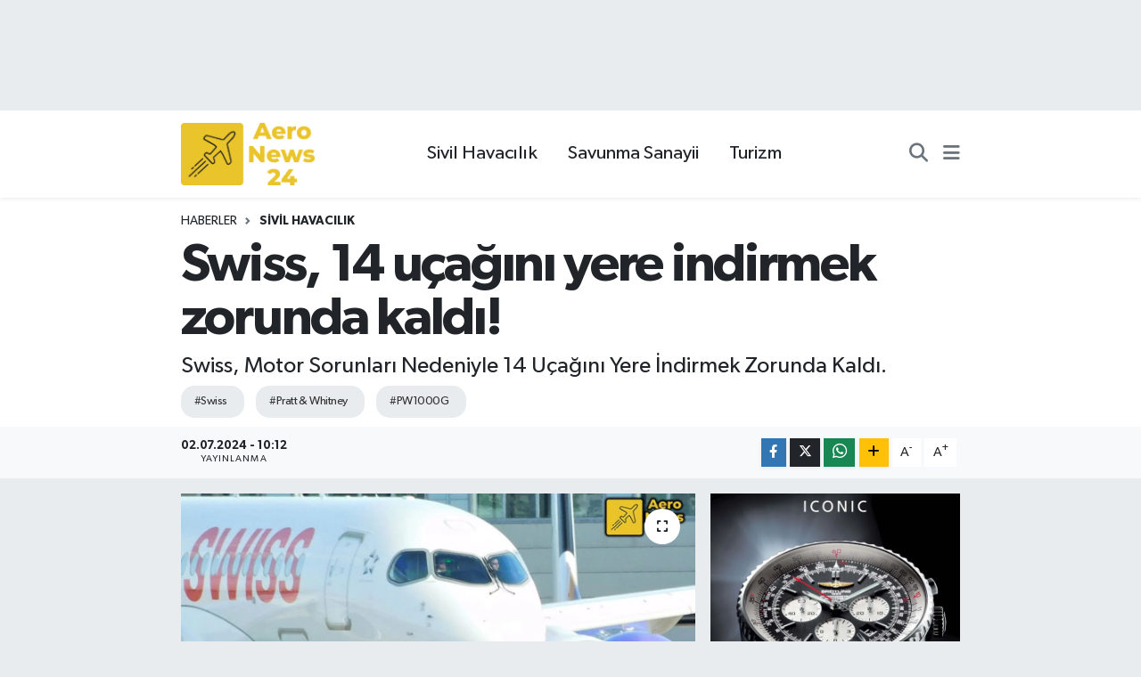

--- FILE ---
content_type: text/html; charset=UTF-8
request_url: https://www.aeronews24.com/swiss-14-ucagini-yere-indirmek-zorunda-kaldi
body_size: 16365
content:
<!DOCTYPE html>
<html lang="tr" data-theme="flow">
<head>
<link rel="dns-prefetch" href="//www.aeronews24.com">
<link rel="dns-prefetch" href="//aeronews24com.teimg.com">
<link rel="dns-prefetch" href="//static.tebilisim.com">
<link rel="dns-prefetch" href="//www.googletagmanager.com">
<link rel="dns-prefetch" href="//pagead2.googlesyndication.com">
<link rel="dns-prefetch" href="//cdn.ampproject.org">
<link rel="dns-prefetch" href="//www.facebook.com">
<link rel="dns-prefetch" href="//www.twitter.com">
<link rel="dns-prefetch" href="//www.instagram.com">
<link rel="dns-prefetch" href="//www.linkedin.com">
<link rel="dns-prefetch" href="//www.w3.org">
<link rel="dns-prefetch" href="//x.com">
<link rel="dns-prefetch" href="//api.whatsapp.com">
<link rel="dns-prefetch" href="//pinterest.com">
<link rel="dns-prefetch" href="//t.me">
<link rel="dns-prefetch" href="//www.konyalisaat.com.tr">
<link rel="dns-prefetch" href="//tebilisim.com">
<link rel="dns-prefetch" href="//facebook.com">
<link rel="dns-prefetch" href="//twitter.com">

    <meta charset="utf-8">
<title>Swiss, 14 uçağını yere indirmek zorunda kaldı! - AeroNews24 - Havacılık, Seyahat ve Turizm Haberleri</title>
<meta name="description" content="Swiss, Motor Sorunları Nedeniyle 14 Uçağını Yere İndirmek Zorunda Kaldı.">
<meta name="keywords" content="Swiss, Pratt &amp; Whitney, PW1000G">
<link rel="canonical" href="https://www.aeronews24.com/swiss-14-ucagini-yere-indirmek-zorunda-kaldi">
<meta name="viewport" content="width=device-width,initial-scale=1">
<meta name="X-UA-Compatible" content="IE=edge">
<meta name="robots" content="max-image-preview:large">
<meta name="theme-color" content="#1c1c1c">
<meta name="title" content="Swiss, 14 uçağını yere indirmek zorunda kaldı!">
<meta name="articleSection" content="news">
<meta name="datePublished" content="2024-07-02T10:12:00+03:00">
<meta name="dateModified" content="2024-07-02T10:12:00+03:00">
<meta name="articleAuthor" content="AERONEWS24">
<meta name="author" content="AERONEWS24">
<link rel="amphtml" href="https://www.aeronews24.com/swiss-14-ucagini-yere-indirmek-zorunda-kaldi/amp">
<meta property="og:site_name" content="Aeronews24  - Havacılık, Turizm ve Savunma Sanayii Haberleri">
<meta property="og:title" content="Swiss, 14 uçağını yere indirmek zorunda kaldı!">
<meta property="og:description" content="Swiss, Motor Sorunları Nedeniyle 14 Uçağını Yere İndirmek Zorunda Kaldı.">
<meta property="og:url" content="https://www.aeronews24.com/swiss-14-ucagini-yere-indirmek-zorunda-kaldi">
<meta property="og:image" content="https://aeronews24com.teimg.com/aeronews24-com/uploads/2024/07/swiss-pg1000w.jpg">
<meta property="og:type" content="article">
<meta property="og:article:published_time" content="2024-07-02T10:12:00+03:00">
<meta property="og:article:modified_time" content="2024-07-02T10:12:00+03:00">
<meta name="twitter:card" content="summary_large_image">
<meta name="twitter:site" content="@AeroNews24com">
<meta name="twitter:title" content="Swiss, 14 uçağını yere indirmek zorunda kaldı!">
<meta name="twitter:description" content="Swiss, Motor Sorunları Nedeniyle 14 Uçağını Yere İndirmek Zorunda Kaldı.">
<meta name="twitter:image" content="https://aeronews24com.teimg.com/aeronews24-com/uploads/2024/07/swiss-pg1000w.jpg">
<meta name="twitter:url" content="https://www.aeronews24.com/swiss-14-ucagini-yere-indirmek-zorunda-kaldi">
<link rel="shortcut icon" type="image/x-icon" href="https://aeronews24com.teimg.com/aeronews24-com/uploads/2023/06/favicon-logo-black2.png">
<link rel="manifest" href="https://www.aeronews24.com/manifest.json?v=6.6.4" />
<link rel="preload" href="https://static.tebilisim.com/flow/assets/css/font-awesome/fa-solid-900.woff2" as="font" type="font/woff2" crossorigin />
<link rel="preload" href="https://static.tebilisim.com/flow/assets/css/font-awesome/fa-brands-400.woff2" as="font" type="font/woff2" crossorigin />
<link rel="preload" href="https://static.tebilisim.com/flow/vendor/te/fonts/gibson/Gibson-Bold.woff2" as="font" type="font/woff2" crossorigin />
<link rel="preload" href="https://static.tebilisim.com/flow/vendor/te/fonts/gibson/Gibson-BoldItalic.woff2" as="font" type="font/woff2" crossorigin />
<link rel="preload" href="https://static.tebilisim.com/flow/vendor/te/fonts/gibson/Gibson-Italic.woff2" as="font" type="font/woff2" crossorigin />
<link rel="preload" href="https://static.tebilisim.com/flow/vendor/te/fonts/gibson/Gibson-Light.woff2" as="font" type="font/woff2" crossorigin />
<link rel="preload" href="https://static.tebilisim.com/flow/vendor/te/fonts/gibson/Gibson-LightItalic.woff2" as="font" type="font/woff2" crossorigin />
<link rel="preload" href="https://static.tebilisim.com/flow/vendor/te/fonts/gibson/Gibson-SemiBold.woff2" as="font" type="font/woff2" crossorigin />
<link rel="preload" href="https://static.tebilisim.com/flow/vendor/te/fonts/gibson/Gibson-SemiBoldItalic.woff2" as="font" type="font/woff2" crossorigin />
<link rel="preload" href="https://static.tebilisim.com/flow/vendor/te/fonts/gibson/Gibson.woff2" as="font" type="font/woff2" crossorigin />


<link rel="preload" as="style" href="https://static.tebilisim.com/flow/vendor/te/fonts/gibson.css?v=6.6.4">
<link rel="stylesheet" href="https://static.tebilisim.com/flow/vendor/te/fonts/gibson.css?v=6.6.4">

<style>:root {
        --te-link-color: #333;
        --te-link-hover-color: #000;
        --te-font: "Gibson";
        --te-secondary-font: "Gibson";
        --te-h1-font-size: 60px;
        --te-color: #1c1c1c;
        --te-hover-color: #0a0b75;
        --mm-ocd-width: 85%!important; /*  Mobil Menü Genişliği */
        --swiper-theme-color: var(--te-color)!important;
        --header-13-color: #ffc107;
    }</style><link rel="preload" as="style" href="https://static.tebilisim.com/flow/assets/vendor/bootstrap/css/bootstrap.min.css?v=6.6.4">
<link rel="stylesheet" href="https://static.tebilisim.com/flow/assets/vendor/bootstrap/css/bootstrap.min.css?v=6.6.4">
<link rel="preload" as="style" href="https://static.tebilisim.com/flow/assets/css/app6.6.4.min.css">
<link rel="stylesheet" href="https://static.tebilisim.com/flow/assets/css/app6.6.4.min.css">



<script type="application/ld+json">{"@context":"https:\/\/schema.org","@type":"WebSite","url":"https:\/\/www.aeronews24.com","potentialAction":{"@type":"SearchAction","target":"https:\/\/www.aeronews24.com\/arama?q={query}","query-input":"required name=query"}}</script>

<script type="application/ld+json">{"@context":"https:\/\/schema.org","@type":"NewsMediaOrganization","url":"https:\/\/www.aeronews24.com","name":"AeroNews24","logo":"https:\/\/aeronews24com.teimg.com\/aeronews24-com\/uploads\/2023\/06\/original-on-transparent.png","sameAs":["https:\/\/www.facebook.com\/people\/Aero-News-24\/100094137154434\/","https:\/\/www.twitter.com\/AeroNews24com","https:\/\/www.linkedin.com\/in\/aero-news-9138b227a\/","https:\/\/www.instagram.com\/aeronews24"]}</script>

<script type="application/ld+json">{"@context":"https:\/\/schema.org","@graph":[{"@type":"SiteNavigationElement","name":"Ana Sayfa","url":"https:\/\/www.aeronews24.com","@id":"https:\/\/www.aeronews24.com"},{"@type":"SiteNavigationElement","name":"Sivil Havac\u0131l\u0131k","url":"https:\/\/www.aeronews24.com\/sivil-havacilik","@id":"https:\/\/www.aeronews24.com\/sivil-havacilik"},{"@type":"SiteNavigationElement","name":"Turizm","url":"https:\/\/www.aeronews24.com\/turizm","@id":"https:\/\/www.aeronews24.com\/turizm"},{"@type":"SiteNavigationElement","name":"Savunma Sanayii","url":"https:\/\/www.aeronews24.com\/askeri-havacilik","@id":"https:\/\/www.aeronews24.com\/askeri-havacilik"},{"@type":"SiteNavigationElement","name":"Sportif Havac\u0131l\u0131k","url":"https:\/\/www.aeronews24.com\/sportif-havacilik","@id":"https:\/\/www.aeronews24.com\/sportif-havacilik"},{"@type":"SiteNavigationElement","name":"\u0130leti\u015fim","url":"https:\/\/www.aeronews24.com\/iletisim","@id":"https:\/\/www.aeronews24.com\/iletisim"},{"@type":"SiteNavigationElement","name":"K\u00fcnye","url":"https:\/\/www.aeronews24.com\/kunye","@id":"https:\/\/www.aeronews24.com\/kunye"},{"@type":"SiteNavigationElement","name":"Gizlilik S\u00f6zle\u015fmesi","url":"https:\/\/www.aeronews24.com\/gizlilik-sozlesmesi","@id":"https:\/\/www.aeronews24.com\/gizlilik-sozlesmesi"},{"@type":"SiteNavigationElement","name":"Yazarlar","url":"https:\/\/www.aeronews24.com\/yazarlar","@id":"https:\/\/www.aeronews24.com\/yazarlar"},{"@type":"SiteNavigationElement","name":"Foto Galeri","url":"https:\/\/www.aeronews24.com\/foto-galeri","@id":"https:\/\/www.aeronews24.com\/foto-galeri"},{"@type":"SiteNavigationElement","name":"Video Galeri","url":"https:\/\/www.aeronews24.com\/video","@id":"https:\/\/www.aeronews24.com\/video"},{"@type":"SiteNavigationElement","name":"Anketler","url":"https:\/\/www.aeronews24.com\/anketler","@id":"https:\/\/www.aeronews24.com\/anketler"}]}</script>

<script type="application/ld+json">{"@context":"https:\/\/schema.org","@type":"BreadcrumbList","itemListElement":[{"@type":"ListItem","position":1,"item":{"@type":"Thing","@id":"https:\/\/www.aeronews24.com","name":"Haberler"}}]}</script>
<script type="application/ld+json">{"@context":"https:\/\/schema.org","@type":"NewsArticle","headline":"Swiss, 14 u\u00e7a\u011f\u0131n\u0131 yere indirmek zorunda kald\u0131!","articleSection":"Sivil Havac\u0131l\u0131k","dateCreated":"2024-07-02T10:12:00+03:00","datePublished":"2024-07-02T10:12:00+03:00","dateModified":"2024-07-02T10:12:00+03:00","wordCount":376,"genre":"news","mainEntityOfPage":{"@type":"WebPage","@id":"https:\/\/www.aeronews24.com\/swiss-14-ucagini-yere-indirmek-zorunda-kaldi"},"articleBody":"<p>Swiss International Air Lines, Pratt &amp; Whitney'in PW1000G motorlar\u0131ndaki devam eden sorunlar nedeniyle 14 u\u00e7a\u011f\u0131n\u0131 ge\u00e7ici olarak hizmet d\u0131\u015f\u0131 b\u0131rakmak zorunda kalacak. Swiss Operasyon M\u00fcd\u00fcr\u00fc Oliver Buchhofer, 1 Temmuz Pazartesi g\u00fcn\u00fc d\u00fczenlenen bir bas\u0131n toplant\u0131s\u0131nda, \"Bu sorunun 2026'ya kadar devam edece\u011fini d\u00fc\u015f\u00fcn\u00fcyoruz\" dedi.<\/p>\r\n\r\n<p><strong>Etkilenen U\u00e7aklar ve Al\u0131nan \u00d6nlemler<\/strong><\/p>\r\n\r\n<p>Buchhofer, 14 Airbus modelinin, \u00f6zellikle A220, A320 Neo ve A321'in, motorlar\u0131n\u0131n kullan\u0131lamaz durumda olmas\u0131 nedeniyle ayn\u0131 anda yerde kalabilece\u011fini belirtti. Bu motor sorunlar\u0131, yaln\u0131zca Swiss'i de\u011fil, PW1000G motorlar\u0131na g\u00fcvenen di\u011fer havayollar\u0131n\u0131 da etkiliyor.<\/p>\r\n\r\n<p><strong>Etkiler ve Gelecek Perspektifleri<\/strong><\/p>\r\n\r\n<p>Bu u\u00e7aklar\u0131n ge\u00e7ici olarak hizmet d\u0131\u015f\u0131 kalmas\u0131, Swiss i\u00e7in b\u00fcy\u00fck operasyonel zorluklar yarat\u0131yor. Havayolu, filosunu verimli bir \u015fekilde y\u00f6netmek ve u\u00e7u\u015f operasyonlar\u0131n\u0131 s\u00fcrd\u00fcrmek i\u00e7in yo\u011fun bir \u015fekilde \u00e7al\u0131\u015f\u0131yor. Buchhofer, \"Etkilenen u\u00e7aklar\u0131 en k\u0131sa s\u00fcrede yeniden hizmete almay\u0131 ve u\u00e7u\u015f program\u0131n\u0131 istikrarl\u0131 tutmay\u0131 hedefliyoruz\" diye ekledi.<\/p>\r\n\r\n<p><strong>Motor Sorunlar\u0131n\u0131n Arka Plan\u0131<\/strong><\/p>\r\n\r\n<p>Pratt &amp; Whitney'in PW1000G motorlar\u0131, ge\u00e7mi\u015fte geni\u015f \u00e7apl\u0131 bak\u0131m gerektiren ve beklenmedik ar\u0131zalara yol a\u00e7an teknik sorunlar ya\u015fad\u0131. Bu motorlar, verimlilikleri ve \u00e7evre dostu \u00f6zellikleri ile bilinse de karma\u015f\u0131k teknolojileri nedeniyle sorunlara a\u00e7\u0131k olabiliyor. Pratt &amp; Whitney, sorunlar\u0131 belirlemek ve \u00e7\u00f6z\u00fcm geli\u015ftirmek i\u00e7in etkilenen havayollar\u0131 ile yak\u0131n i\u015fbirli\u011fi i\u00e7inde \u00e7al\u0131\u015f\u0131yor.<\/p>\r\n\r\n<p><strong>Uzun Vadeli G\u00f6r\u00fcn\u00fcm<\/strong><\/p>\r\n\r\n<p>Swiss, motor sorunlar\u0131n\u0131n 2026 y\u0131l\u0131na kadar s\u00fcrebilece\u011fini \u00f6ng\u00f6r\u00fcyor ve bu da kapsaml\u0131 bak\u0131m ve de\u011fi\u015ftirme programlar\u0131n\u0131n i\u015faretidir. Havayolu, filosunu bu duruma g\u00f6re ayarlamay\u0131 ve gerekirse yedek u\u00e7aklar kullanarak u\u00e7u\u015f operasyonlar\u0131n\u0131 s\u00fcrd\u00fcrmeyi planl\u0131yor.<\/p>\r\n\r\n<p>Swiss'teki durum, havac\u0131l\u0131k end\u00fcstrisinin yeni teknolojiler ve daha verimli motorlar kullanmaya ba\u015flad\u0131\u011f\u0131nda kar\u015f\u0131la\u015ft\u0131\u011f\u0131 zorluklar\u0131n bir \u00f6rne\u011fidir. Bu yeni motorlar\u0131n \u00e7evresel avantajlar\u0131 ve i\u015fletme verimlili\u011fi tart\u0131\u015f\u0131lmaz olsa da mevcut sorunlar, g\u00fcvenilirlik ve bak\u0131m kolayl\u0131\u011f\u0131n\u0131n bu t\u00fcr yeniliklerin ba\u015far\u0131s\u0131 ve kabul\u00fc i\u00e7in hayati \u00f6nem ta\u015f\u0131d\u0131\u011f\u0131n\u0131 g\u00f6stermektedir.<\/p>","description":"Swiss, Motor Sorunlar\u0131 Nedeniyle 14 U\u00e7a\u011f\u0131n\u0131 Yere \u0130ndirmek Zorunda Kald\u0131.","inLanguage":"tr-TR","keywords":["Swiss","Pratt & Whitney","PW1000G"],"image":{"@type":"ImageObject","url":"https:\/\/aeronews24com.teimg.com\/crop\/1280x720\/aeronews24-com\/uploads\/2024\/07\/swiss-pg1000w.jpg","width":"1280","height":"720","caption":"Swiss, 14 u\u00e7a\u011f\u0131n\u0131 yere indirmek zorunda kald\u0131!"},"publishingPrinciples":"https:\/\/www.aeronews24.com\/gizlilik-sozlesmesi","isFamilyFriendly":"http:\/\/schema.org\/True","isAccessibleForFree":"http:\/\/schema.org\/True","publisher":{"@type":"Organization","name":"AeroNews24","image":"https:\/\/aeronews24com.teimg.com\/aeronews24-com\/uploads\/2023\/06\/original-on-transparent.png","logo":{"@type":"ImageObject","url":"https:\/\/aeronews24com.teimg.com\/aeronews24-com\/uploads\/2023\/06\/original-on-transparent.png","width":"640","height":"375"}},"author":{"@type":"Person","name":"Emre BATMAZ","honorificPrefix":"","jobTitle":"","url":null}}</script>





<style>
.mega-menu {z-index: 9999 !important;}
@media screen and (min-width: 1620px) {
    .container {width: 1280px!important; max-width: 1280px!important;}
    #ad_36 {margin-right: 15px !important;}
    #ad_9 {margin-left: 15px !important;}
}

@media screen and (min-width: 1325px) and (max-width: 1620px) {
    .container {width: 1100px!important; max-width: 1100px!important;}
    #ad_36 {margin-right: 100px !important;}
    #ad_9 {margin-left: 100px !important;}
}
@media screen and (min-width: 1295px) and (max-width: 1325px) {
    .container {width: 990px!important; max-width: 990px!important;}
    #ad_36 {margin-right: 165px !important;}
    #ad_9 {margin-left: 165px !important;}
}
@media screen and (min-width: 1200px) and (max-width: 1295px) {
    .container {width: 900px!important; max-width: 900px!important;}
    #ad_36 {margin-right: 210px !important;}
    #ad_9 {margin-left: 210px !important;}

}
</style><!-- Google Tag Manager -->
<script>(function(w,d,s,l,i){w[l]=w[l]||[];w[l].push({'gtm.start':
new Date().getTime(),event:'gtm.js'});var f=d.getElementsByTagName(s)[0],
j=d.createElement(s),dl=l!='dataLayer'?'&l='+l:'';j.async=true;j.src=
'https://www.googletagmanager.com/gtm.js?id='+i+dl;f.parentNode.insertBefore(j,f);
})(window,document,'script','dataLayer','GTM-MJP84SBM');</script>
<!-- End Google Tag Manager -->

<!-- Google tag (gtag.js) -->
<script async src="https://www.googletagmanager.com/gtag/js?id=G-E69QDT17TX"></script>
<script>
  window.dataLayer = window.dataLayer || [];
  function gtag(){dataLayer.push(arguments);}
  gtag('js', new Date());

  gtag('config', 'G-E69QDT17TX');
</script>

<meta name="msvalidate.01" content="705D4ADC2735CCE871742BC0B1CCA9B1" />
<script async src="https://pagead2.googlesyndication.com/pagead/js/adsbygoogle.js?client=ca-pub-7300329394795488"
<meta name="google-site-verification" content="y9XyHI4l1cR3dum4L--U9NjQeDYdVMMIAonlCkg14uw" />
<meta name="google-adsense-account" content="ca-pub-7300329394795488">
<meta name="robots" content="follow, index">
     <meta name="google-site-verification" content="50av7FHC1h_ui66MvOyqSE5UvcWXw2u62CWdBj3Yayc" />
     <script async custom-element="amp-ad" src="https://cdn.ampproject.org/v0/amp-ad-0.1.js"></script>
     <script async src="https://pagead2.googlesyndication.com/pagead/js/adsbygoogle.js?client=ca-pub-7300329394795488"
     crossorigin="anonymous"></script>



<script async data-cfasync="false"
	src="https://www.googletagmanager.com/gtag/js?id=G-99PM35PW5R"></script>
<script data-cfasync="false">
	window.dataLayer = window.dataLayer || [];
	  function gtag(){dataLayer.push(arguments);}
	  gtag('js', new Date());
	  gtag('config', 'G-99PM35PW5R');
</script>




</head>




<body class="d-flex flex-column min-vh-100">

    <div id="ad_152" data-channel="152" data-advert="temedya" data-rotation="120" class="d-none d-sm-flex flex-column align-items-center justify-content-start text-center mx-auto overflow-hidden my-3" data-affix="0" style="width: 970px;height: 90px;" data-width="970" data-height="90"></div><div id="ad_152_mobile" data-channel="152" data-advert="temedya" data-rotation="120" class="d-flex d-sm-none flex-column align-items-center justify-content-start text-center mx-auto overflow-hidden my-3" data-affix="0" style="width: 366px;height: 30px;" data-width="366" data-height="30"></div><div data-pagespeed="true"><!-- Google Tag Manager (noscript) -->
<noscript><iframe src="https://www.googletagmanager.com/ns.html?id=GTM-MJP84SBM"
height="0" width="0" style="display:none;visibility:hidden"></iframe></noscript>
<!-- End Google Tag Manager (noscript) --></div>
    

    <header class="header-3">
    <nav class="main-menu navbar navbar-expand-lg bg-white shadow-sm">
        <div class="container">
            <div class="d-lg-none">
                <a href="#menu" title="Ana Menü"><i class="fa fa-bars fa-lg"></i></a>
            </div>
                            <a class="navbar-brand me-0" href="/" title="Aeronews24  - Havacılık, Turizm ve Savunma Sanayii Haberleri">
                <img src="https://aeronews24com.teimg.com/aeronews24-com/uploads/2023/06/original-on-transparent.png" alt="Aeronews24  - Havacılık, Turizm ve Savunma Sanayii Haberleri" width="150" height="40" class="light-mode img-fluid flow-logo">
<img src="https://aeronews24com.teimg.com/aeronews24-com/uploads/2023/06/original-on-transparent.png" alt="Aeronews24  - Havacılık, Turizm ve Savunma Sanayii Haberleri" width="150" height="40" class="dark-mode img-fluid flow-logo d-none">

            </a>
                        <div class="middle-menu d-none d-lg-block fw-semibold">
                <ul  class="nav lead">
        <li class="nav-item   ">
        <a href="/sivil-havacilik" class="nav-link pe-3 lead" target="_self" title="Sivil Havacılık">Sivil Havacılık</a>
        
    </li>
        <li class="nav-item   ">
        <a href="/askeri-havacilik" class="nav-link pe-3 lead" target="_self" title="Savunma Sanayii">Savunma Sanayii</a>
        
    </li>
        <li class="nav-item   ">
        <a href="/turizm" class="nav-link pe-3 lead" target="_self" title="Turizm">Turizm</a>
        
    </li>
    </ul>

            </div>
            <div class="navigation-menu">
                <ul class="nav d-flex align-items-center">
                    <li class="nav-item">
                        <a href="/member/login" class="nav-link p-0 me-2 d-none d-lg-block" target="_blank" title="Üye Girişi">
                    </li>
                    
                    <li class="nav-item">
                        <a href="/arama" class="nav-link p-0 me-2" title="Ara">
                            <i class="fa fa-search fa-lg text-secondary"></i>
                        </a>
                    </li>
                    <li class="nav-item dropdown d-none d-lg-block position-static">
                        <a class="nav-link p-0 ms-2" data-bs-toggle="dropdown" href="#" aria-haspopup="true"
                            aria-expanded="false" title="Ana Menü"><i class="fa fa-bars fa-lg text-secondary"></i></a>
                        <div class="mega-menu dropdown-menu dropdown-menu-end text-capitalize shadow-lg border-0 rounded-0">

    <div class="row g-3 small p-3">

        
        

    </div>

    <div class="p-3 bg-light">
                <a class="me-3"
            href="https://www.facebook.com/people/Aero-News-24/100094137154434/" target="_blank" rel="nofollow noreferrer noopener"><i class="fab fa-facebook me-2 text-navy"></i> Facebook</a>
                        <a class="me-3"
            href="https://www.twitter.com/AeroNews24com" target="_blank" rel="nofollow noreferrer noopener"><i class="fab fa-x-twitter "></i> Twitter</a>
                        <a class="me-3"
            href="https://www.instagram.com/aeronews24" target="_blank" rel="nofollow noreferrer noopener"><i class="fab fa-instagram me-2 text-magenta"></i> Instagram</a>
                        <a class="me-3"
            href="https://www.linkedin.com/in/aero-news-9138b227a/" target="_blank" rel="nofollow noreferrer noopener"><i class="fab fa-linkedin me-2 text-navy"></i> Linkedin</a>
                                                            </div>

    <div class="mega-menu-footer p-2 bg-te-color">
        <a class="dropdown-item text-white" href="/kunye" title="Künye"><i class="fa fa-id-card me-2"></i> Künye</a>
        <a class="dropdown-item text-white" href="/iletisim" title="İletişim"><i class="fa fa-envelope me-2"></i> İletişim</a>
        <a class="dropdown-item text-white" href="/rss-baglantilari" title="RSS Bağlantıları"><i class="fa fa-rss me-2"></i> RSS Bağlantıları</a>
        <a class="dropdown-item text-white" href="/member/login" title="Üyelik Girişi"><i class="fa fa-user me-2"></i> Üyelik Girişi</a>
    </div>


</div>

                    </li>
                </ul>
            </div>
        </div>
    </nav>
    <ul  class="mobile-categories d-lg-none list-inline bg-white">
        <li class="list-inline-item">
        <a href="/sivil-havacilik" class="text-dark" target="_self" title="Sivil Havacılık">
                Sivil Havacılık
        </a>
    </li>
        <li class="list-inline-item">
        <a href="/askeri-havacilik" class="text-dark" target="_self" title="Savunma Sanayii">
                Savunma Sanayii
        </a>
    </li>
        <li class="list-inline-item">
        <a href="/turizm" class="text-dark" target="_self" title="Turizm">
                Turizm
        </a>
    </li>
    </ul>


</header>






<main class="single overflow-hidden" style="min-height: 300px">

            
    
    <div class="infinite" data-show-advert="1">

    

    <div class="infinite-item d-block" data-id="15521" data-category-id="4" data-reference="TE\Archive\Models\Archive" data-json-url="/service/json/featured-infinite.json">

        

        <div class="post-header pt-3 bg-white">

    <div class="container">

        
        <nav class="meta-category d-flex justify-content-lg-start" style="--bs-breadcrumb-divider: url(&#34;data:image/svg+xml,%3Csvg xmlns='http://www.w3.org/2000/svg' width='8' height='8'%3E%3Cpath d='M2.5 0L1 1.5 3.5 4 1 6.5 2.5 8l4-4-4-4z' fill='%236c757d'/%3E%3C/svg%3E&#34;);" aria-label="breadcrumb">
        <ol class="breadcrumb mb-0">
            <li class="breadcrumb-item"><a href="https://www.aeronews24.com" class="breadcrumb_link" target="_self">Haberler</a></li>
            <li class="breadcrumb-item active fw-bold" aria-current="page"><a href="/sivil-havacilik" target="_self" class="breadcrumb_link text-dark" title="Sivil Havacılık">Sivil Havacılık</a></li>
        </ol>
</nav>

        <h1 class="h2 fw-bold text-lg-start headline my-2" itemprop="headline">Swiss, 14 uçağını yere indirmek zorunda kaldı!</h1>
        
        <h2 class="lead text-lg-start text-dark my-2 description" itemprop="description">Swiss, Motor Sorunları Nedeniyle 14 Uçağını Yere İndirmek Zorunda Kaldı.</h2>
        
        <div class="news-tags">
        <a href="https://www.aeronews24.com/haberleri/swiss" title="Swiss" class="news-tags__link" rel="nofollow">#Swiss</a>
        <a href="https://www.aeronews24.com/haberleri/pratt-whitney" title="Pratt &amp; Whitney" class="news-tags__link" rel="nofollow">#Pratt &amp; Whitney</a>
        <a href="https://www.aeronews24.com/haberleri/pw1000g" title="PW1000G" class="news-tags__link" rel="nofollow">#PW1000G</a>
    </div>

    </div>

    <div class="bg-light py-1">
        <div class="container d-flex justify-content-between align-items-center">

            <div class="meta-author">
    
    <div class="box">
    <time class="fw-bold">02.07.2024 - 10:12</time>
    <span class="info">Yayınlanma</span>
</div>

    
    
    

</div>


            <div class="share-area justify-content-end align-items-center d-none d-lg-flex">

    <div class="mobile-share-button-container mb-2 d-block d-md-none">
    <button
        class="btn btn-primary btn-sm rounded-0 shadow-sm w-100"
        onclick="handleMobileShare(event, 'Swiss, 14 uçağını yere indirmek zorunda kaldı!', 'https://www.aeronews24.com/swiss-14-ucagini-yere-indirmek-zorunda-kaldi')"
        title="Paylaş"
    >
        <i class="fas fa-share-alt me-2"></i>Paylaş
    </button>
</div>

<div class="social-buttons-new d-none d-md-flex justify-content-between">
    <a
        href="https://www.facebook.com/sharer/sharer.php?u=https%3A%2F%2Fwww.aeronews24.com%2Fswiss-14-ucagini-yere-indirmek-zorunda-kaldi"
        onclick="initiateDesktopShare(event, 'facebook')"
        class="btn btn-primary btn-sm rounded-0 shadow-sm me-1"
        title="Facebook'ta Paylaş"
        data-platform="facebook"
        data-share-url="https://www.aeronews24.com/swiss-14-ucagini-yere-indirmek-zorunda-kaldi"
        data-share-title="Swiss, 14 uçağını yere indirmek zorunda kaldı!"
        rel="noreferrer nofollow noopener external"
    >
        <i class="fab fa-facebook-f"></i>
    </a>

    <a
        href="https://x.com/intent/tweet?url=https%3A%2F%2Fwww.aeronews24.com%2Fswiss-14-ucagini-yere-indirmek-zorunda-kaldi&text=Swiss%2C+14+u%C3%A7a%C4%9F%C4%B1n%C4%B1+yere+indirmek+zorunda+kald%C4%B1%21"
        onclick="initiateDesktopShare(event, 'twitter')"
        class="btn btn-dark btn-sm rounded-0 shadow-sm me-1"
        title="X'de Paylaş"
        data-platform="twitter"
        data-share-url="https://www.aeronews24.com/swiss-14-ucagini-yere-indirmek-zorunda-kaldi"
        data-share-title="Swiss, 14 uçağını yere indirmek zorunda kaldı!"
        rel="noreferrer nofollow noopener external"
    >
        <i class="fab fa-x-twitter text-white"></i>
    </a>

    <a
        href="https://api.whatsapp.com/send?text=Swiss%2C+14+u%C3%A7a%C4%9F%C4%B1n%C4%B1+yere+indirmek+zorunda+kald%C4%B1%21+-+https%3A%2F%2Fwww.aeronews24.com%2Fswiss-14-ucagini-yere-indirmek-zorunda-kaldi"
        onclick="initiateDesktopShare(event, 'whatsapp')"
        class="btn btn-success btn-sm rounded-0 btn-whatsapp shadow-sm me-1"
        title="Whatsapp'ta Paylaş"
        data-platform="whatsapp"
        data-share-url="https://www.aeronews24.com/swiss-14-ucagini-yere-indirmek-zorunda-kaldi"
        data-share-title="Swiss, 14 uçağını yere indirmek zorunda kaldı!"
        rel="noreferrer nofollow noopener external"
    >
        <i class="fab fa-whatsapp fa-lg"></i>
    </a>

    <div class="dropdown">
        <button class="dropdownButton btn btn-sm rounded-0 btn-warning border-none shadow-sm me-1" type="button" data-bs-toggle="dropdown" name="socialDropdownButton" title="Daha Fazla">
            <i id="icon" class="fa fa-plus"></i>
        </button>

        <ul class="dropdown-menu dropdown-menu-end border-0 rounded-1 shadow">
            <li>
                <a
                    href="https://www.linkedin.com/sharing/share-offsite/?url=https%3A%2F%2Fwww.aeronews24.com%2Fswiss-14-ucagini-yere-indirmek-zorunda-kaldi"
                    class="dropdown-item"
                    onclick="initiateDesktopShare(event, 'linkedin')"
                    data-platform="linkedin"
                    data-share-url="https://www.aeronews24.com/swiss-14-ucagini-yere-indirmek-zorunda-kaldi"
                    data-share-title="Swiss, 14 uçağını yere indirmek zorunda kaldı!"
                    rel="noreferrer nofollow noopener external"
                    title="Linkedin"
                >
                    <i class="fab fa-linkedin text-primary me-2"></i>Linkedin
                </a>
            </li>
            <li>
                <a
                    href="https://pinterest.com/pin/create/button/?url=https%3A%2F%2Fwww.aeronews24.com%2Fswiss-14-ucagini-yere-indirmek-zorunda-kaldi&description=Swiss%2C+14+u%C3%A7a%C4%9F%C4%B1n%C4%B1+yere+indirmek+zorunda+kald%C4%B1%21&media="
                    class="dropdown-item"
                    onclick="initiateDesktopShare(event, 'pinterest')"
                    data-platform="pinterest"
                    data-share-url="https://www.aeronews24.com/swiss-14-ucagini-yere-indirmek-zorunda-kaldi"
                    data-share-title="Swiss, 14 uçağını yere indirmek zorunda kaldı!"
                    rel="noreferrer nofollow noopener external"
                    title="Pinterest"
                >
                    <i class="fab fa-pinterest text-danger me-2"></i>Pinterest
                </a>
            </li>
            <li>
                <a
                    href="https://t.me/share/url?url=https%3A%2F%2Fwww.aeronews24.com%2Fswiss-14-ucagini-yere-indirmek-zorunda-kaldi&text=Swiss%2C+14+u%C3%A7a%C4%9F%C4%B1n%C4%B1+yere+indirmek+zorunda+kald%C4%B1%21"
                    class="dropdown-item"
                    onclick="initiateDesktopShare(event, 'telegram')"
                    data-platform="telegram"
                    data-share-url="https://www.aeronews24.com/swiss-14-ucagini-yere-indirmek-zorunda-kaldi"
                    data-share-title="Swiss, 14 uçağını yere indirmek zorunda kaldı!"
                    rel="noreferrer nofollow noopener external"
                    title="Telegram"
                >
                    <i class="fab fa-telegram-plane text-primary me-2"></i>Telegram
                </a>
            </li>
            <li class="border-0">
                <a class="dropdown-item" href="javascript:void(0)" onclick="printContent(event)" title="Yazdır">
                    <i class="fas fa-print text-dark me-2"></i>
                    Yazdır
                </a>
            </li>
            <li class="border-0">
                <a class="dropdown-item" href="javascript:void(0)" onclick="copyURL(event, 'https://www.aeronews24.com/swiss-14-ucagini-yere-indirmek-zorunda-kaldi')" rel="noreferrer nofollow noopener external" title="Bağlantıyı Kopyala">
                    <i class="fas fa-link text-dark me-2"></i>
                    Kopyala
                </a>
            </li>
        </ul>
    </div>
</div>

<script>
    var shareableModelId = 15521;
    var shareableModelClass = 'TE\\Archive\\Models\\Archive';

    function shareCount(id, model, platform, url) {
        fetch("https://www.aeronews24.com/sharecount", {
            method: 'POST',
            headers: {
                'Content-Type': 'application/json',
                'X-CSRF-TOKEN': document.querySelector('meta[name="csrf-token"]')?.getAttribute('content')
            },
            body: JSON.stringify({ id, model, platform, url })
        }).catch(err => console.error('Share count fetch error:', err));
    }

    function goSharePopup(url, title, width = 600, height = 400) {
        const left = (screen.width - width) / 2;
        const top = (screen.height - height) / 2;
        window.open(
            url,
            title,
            `width=${width},height=${height},left=${left},top=${top},resizable=yes,scrollbars=yes`
        );
    }

    async function handleMobileShare(event, title, url) {
        event.preventDefault();

        if (shareableModelId && shareableModelClass) {
            shareCount(shareableModelId, shareableModelClass, 'native_mobile_share', url);
        }

        const isAndroidWebView = navigator.userAgent.includes('Android') && !navigator.share;

        if (isAndroidWebView) {
            window.location.href = 'androidshare://paylas?title=' + encodeURIComponent(title) + '&url=' + encodeURIComponent(url);
            return;
        }

        if (navigator.share) {
            try {
                await navigator.share({ title: title, url: url });
            } catch (error) {
                if (error.name !== 'AbortError') {
                    console.error('Web Share API failed:', error);
                }
            }
        } else {
            alert("Bu cihaz paylaşımı desteklemiyor.");
        }
    }

    function initiateDesktopShare(event, platformOverride = null) {
        event.preventDefault();
        const anchor = event.currentTarget;
        const platform = platformOverride || anchor.dataset.platform;
        const webShareUrl = anchor.href;
        const contentUrl = anchor.dataset.shareUrl || webShareUrl;

        if (shareableModelId && shareableModelClass && platform) {
            shareCount(shareableModelId, shareableModelClass, platform, contentUrl);
        }

        goSharePopup(webShareUrl, platform ? platform.charAt(0).toUpperCase() + platform.slice(1) : "Share");
    }

    function copyURL(event, urlToCopy) {
        event.preventDefault();
        navigator.clipboard.writeText(urlToCopy).then(() => {
            alert('Bağlantı panoya kopyalandı!');
        }).catch(err => {
            console.error('Could not copy text: ', err);
            try {
                const textArea = document.createElement("textarea");
                textArea.value = urlToCopy;
                textArea.style.position = "fixed";
                document.body.appendChild(textArea);
                textArea.focus();
                textArea.select();
                document.execCommand('copy');
                document.body.removeChild(textArea);
                alert('Bağlantı panoya kopyalandı!');
            } catch (fallbackErr) {
                console.error('Fallback copy failed:', fallbackErr);
            }
        });
    }

    function printContent(event) {
        event.preventDefault();

        const triggerElement = event.currentTarget;
        const contextContainer = triggerElement.closest('.infinite-item') || document;

        const header      = contextContainer.querySelector('.post-header');
        const media       = contextContainer.querySelector('.news-section .col-lg-8 .inner, .news-section .col-lg-8 .ratio, .news-section .col-lg-8 iframe');
        const articleBody = contextContainer.querySelector('.article-text');

        if (!header && !media && !articleBody) {
            window.print();
            return;
        }

        let printHtml = '';
        
        if (header) {
            const titleEl = header.querySelector('h1');
            const descEl  = header.querySelector('.description, h2.lead');

            let cleanHeaderHtml = '<div class="printed-header">';
            if (titleEl) cleanHeaderHtml += titleEl.outerHTML;
            if (descEl)  cleanHeaderHtml += descEl.outerHTML;
            cleanHeaderHtml += '</div>';

            printHtml += cleanHeaderHtml;
        }

        if (media) {
            printHtml += media.outerHTML;
        }

        if (articleBody) {
            const articleClone = articleBody.cloneNode(true);
            articleClone.querySelectorAll('.post-flash').forEach(function (el) {
                el.parentNode.removeChild(el);
            });
            printHtml += articleClone.outerHTML;
        }
        const iframe = document.createElement('iframe');
        iframe.style.position = 'fixed';
        iframe.style.right = '0';
        iframe.style.bottom = '0';
        iframe.style.width = '0';
        iframe.style.height = '0';
        iframe.style.border = '0';
        document.body.appendChild(iframe);

        const frameWindow = iframe.contentWindow || iframe;
        const title = document.title || 'Yazdır';
        const headStyles = Array.from(document.querySelectorAll('link[rel="stylesheet"], style'))
            .map(el => el.outerHTML)
            .join('');

        iframe.onload = function () {
            try {
                frameWindow.focus();
                frameWindow.print();
            } finally {
                setTimeout(function () {
                    document.body.removeChild(iframe);
                }, 1000);
            }
        };

        const doc = frameWindow.document;
        doc.open();
        doc.write(`
            <!doctype html>
            <html lang="tr">
                <head>
<link rel="dns-prefetch" href="//www.aeronews24.com">
<link rel="dns-prefetch" href="//aeronews24com.teimg.com">
<link rel="dns-prefetch" href="//static.tebilisim.com">
<link rel="dns-prefetch" href="//www.googletagmanager.com">
<link rel="dns-prefetch" href="//pagead2.googlesyndication.com">
<link rel="dns-prefetch" href="//cdn.ampproject.org">
<link rel="dns-prefetch" href="//www.facebook.com">
<link rel="dns-prefetch" href="//www.twitter.com">
<link rel="dns-prefetch" href="//www.instagram.com">
<link rel="dns-prefetch" href="//www.linkedin.com">
<link rel="dns-prefetch" href="//www.w3.org">
<link rel="dns-prefetch" href="//x.com">
<link rel="dns-prefetch" href="//api.whatsapp.com">
<link rel="dns-prefetch" href="//pinterest.com">
<link rel="dns-prefetch" href="//t.me">
<link rel="dns-prefetch" href="//www.konyalisaat.com.tr">
<link rel="dns-prefetch" href="//tebilisim.com">
<link rel="dns-prefetch" href="//facebook.com">
<link rel="dns-prefetch" href="//twitter.com">
                    <meta charset="utf-8">
                    <title>${title}</title>
                    ${headStyles}
                    <style>
                        html, body {
                            margin: 0;
                            padding: 0;
                            background: #ffffff;
                        }
                        .printed-article {
                            margin: 0;
                            padding: 20px;
                            box-shadow: none;
                            background: #ffffff;
                        }
                    </style>
                </head>
                <body>
                    <div class="printed-article">
                        ${printHtml}
                    </div>
                </body>
            </html>
        `);
        doc.close();
    }

    var dropdownButton = document.querySelector('.dropdownButton');
    if (dropdownButton) {
        var icon = dropdownButton.querySelector('#icon');
        var parentDropdown = dropdownButton.closest('.dropdown');
        if (parentDropdown && icon) {
            parentDropdown.addEventListener('show.bs.dropdown', function () {
                icon.classList.remove('fa-plus');
                icon.classList.add('fa-minus');
            });
            parentDropdown.addEventListener('hide.bs.dropdown', function () {
                icon.classList.remove('fa-minus');
                icon.classList.add('fa-plus');
            });
        }
    }
</script>

    
        
            <a href="#" title="Metin boyutunu küçült" class="te-textDown btn btn-sm btn-white rounded-0 me-1">A<sup>-</sup></a>
            <a href="#" title="Metin boyutunu büyüt" class="te-textUp btn btn-sm btn-white rounded-0 me-1">A<sup>+</sup></a>

            
        

    
</div>



        </div>


    </div>


</div>




        <div class="container g-0 g-sm-4">

            <div class="news-section overflow-hidden mt-lg-3">
                <div class="row g-3">
                    <div class="col-lg-8">

                        <div class="inner">
    <a href="https://aeronews24com.teimg.com/crop/1280x720/aeronews24-com/uploads/2024/07/swiss-pg1000w.jpg" class="position-relative d-block" data-fancybox>
                        <div class="zoom-in-out m-3">
            <i class="fa fa-expand" style="font-size: 14px"></i>
        </div>
        <img class="img-fluid" src="https://aeronews24com.teimg.com/crop/1280x720/aeronews24-com/uploads/2024/07/swiss-pg1000w.jpg" alt="Swiss, 14 uçağını yere indirmek zorunda kaldı!" width="860" height="504" loading="eager" fetchpriority="high" decoding="async" style="width:100%; aspect-ratio: 860 / 504;" />
            </a>
</div>





                        <div class="d-flex d-lg-none justify-content-between align-items-center p-2">

    <div class="mobile-share-button-container mb-2 d-block d-md-none">
    <button
        class="btn btn-primary btn-sm rounded-0 shadow-sm w-100"
        onclick="handleMobileShare(event, 'Swiss, 14 uçağını yere indirmek zorunda kaldı!', 'https://www.aeronews24.com/swiss-14-ucagini-yere-indirmek-zorunda-kaldi')"
        title="Paylaş"
    >
        <i class="fas fa-share-alt me-2"></i>Paylaş
    </button>
</div>

<div class="social-buttons-new d-none d-md-flex justify-content-between">
    <a
        href="https://www.facebook.com/sharer/sharer.php?u=https%3A%2F%2Fwww.aeronews24.com%2Fswiss-14-ucagini-yere-indirmek-zorunda-kaldi"
        onclick="initiateDesktopShare(event, 'facebook')"
        class="btn btn-primary btn-sm rounded-0 shadow-sm me-1"
        title="Facebook'ta Paylaş"
        data-platform="facebook"
        data-share-url="https://www.aeronews24.com/swiss-14-ucagini-yere-indirmek-zorunda-kaldi"
        data-share-title="Swiss, 14 uçağını yere indirmek zorunda kaldı!"
        rel="noreferrer nofollow noopener external"
    >
        <i class="fab fa-facebook-f"></i>
    </a>

    <a
        href="https://x.com/intent/tweet?url=https%3A%2F%2Fwww.aeronews24.com%2Fswiss-14-ucagini-yere-indirmek-zorunda-kaldi&text=Swiss%2C+14+u%C3%A7a%C4%9F%C4%B1n%C4%B1+yere+indirmek+zorunda+kald%C4%B1%21"
        onclick="initiateDesktopShare(event, 'twitter')"
        class="btn btn-dark btn-sm rounded-0 shadow-sm me-1"
        title="X'de Paylaş"
        data-platform="twitter"
        data-share-url="https://www.aeronews24.com/swiss-14-ucagini-yere-indirmek-zorunda-kaldi"
        data-share-title="Swiss, 14 uçağını yere indirmek zorunda kaldı!"
        rel="noreferrer nofollow noopener external"
    >
        <i class="fab fa-x-twitter text-white"></i>
    </a>

    <a
        href="https://api.whatsapp.com/send?text=Swiss%2C+14+u%C3%A7a%C4%9F%C4%B1n%C4%B1+yere+indirmek+zorunda+kald%C4%B1%21+-+https%3A%2F%2Fwww.aeronews24.com%2Fswiss-14-ucagini-yere-indirmek-zorunda-kaldi"
        onclick="initiateDesktopShare(event, 'whatsapp')"
        class="btn btn-success btn-sm rounded-0 btn-whatsapp shadow-sm me-1"
        title="Whatsapp'ta Paylaş"
        data-platform="whatsapp"
        data-share-url="https://www.aeronews24.com/swiss-14-ucagini-yere-indirmek-zorunda-kaldi"
        data-share-title="Swiss, 14 uçağını yere indirmek zorunda kaldı!"
        rel="noreferrer nofollow noopener external"
    >
        <i class="fab fa-whatsapp fa-lg"></i>
    </a>

    <div class="dropdown">
        <button class="dropdownButton btn btn-sm rounded-0 btn-warning border-none shadow-sm me-1" type="button" data-bs-toggle="dropdown" name="socialDropdownButton" title="Daha Fazla">
            <i id="icon" class="fa fa-plus"></i>
        </button>

        <ul class="dropdown-menu dropdown-menu-end border-0 rounded-1 shadow">
            <li>
                <a
                    href="https://www.linkedin.com/sharing/share-offsite/?url=https%3A%2F%2Fwww.aeronews24.com%2Fswiss-14-ucagini-yere-indirmek-zorunda-kaldi"
                    class="dropdown-item"
                    onclick="initiateDesktopShare(event, 'linkedin')"
                    data-platform="linkedin"
                    data-share-url="https://www.aeronews24.com/swiss-14-ucagini-yere-indirmek-zorunda-kaldi"
                    data-share-title="Swiss, 14 uçağını yere indirmek zorunda kaldı!"
                    rel="noreferrer nofollow noopener external"
                    title="Linkedin"
                >
                    <i class="fab fa-linkedin text-primary me-2"></i>Linkedin
                </a>
            </li>
            <li>
                <a
                    href="https://pinterest.com/pin/create/button/?url=https%3A%2F%2Fwww.aeronews24.com%2Fswiss-14-ucagini-yere-indirmek-zorunda-kaldi&description=Swiss%2C+14+u%C3%A7a%C4%9F%C4%B1n%C4%B1+yere+indirmek+zorunda+kald%C4%B1%21&media="
                    class="dropdown-item"
                    onclick="initiateDesktopShare(event, 'pinterest')"
                    data-platform="pinterest"
                    data-share-url="https://www.aeronews24.com/swiss-14-ucagini-yere-indirmek-zorunda-kaldi"
                    data-share-title="Swiss, 14 uçağını yere indirmek zorunda kaldı!"
                    rel="noreferrer nofollow noopener external"
                    title="Pinterest"
                >
                    <i class="fab fa-pinterest text-danger me-2"></i>Pinterest
                </a>
            </li>
            <li>
                <a
                    href="https://t.me/share/url?url=https%3A%2F%2Fwww.aeronews24.com%2Fswiss-14-ucagini-yere-indirmek-zorunda-kaldi&text=Swiss%2C+14+u%C3%A7a%C4%9F%C4%B1n%C4%B1+yere+indirmek+zorunda+kald%C4%B1%21"
                    class="dropdown-item"
                    onclick="initiateDesktopShare(event, 'telegram')"
                    data-platform="telegram"
                    data-share-url="https://www.aeronews24.com/swiss-14-ucagini-yere-indirmek-zorunda-kaldi"
                    data-share-title="Swiss, 14 uçağını yere indirmek zorunda kaldı!"
                    rel="noreferrer nofollow noopener external"
                    title="Telegram"
                >
                    <i class="fab fa-telegram-plane text-primary me-2"></i>Telegram
                </a>
            </li>
            <li class="border-0">
                <a class="dropdown-item" href="javascript:void(0)" onclick="printContent(event)" title="Yazdır">
                    <i class="fas fa-print text-dark me-2"></i>
                    Yazdır
                </a>
            </li>
            <li class="border-0">
                <a class="dropdown-item" href="javascript:void(0)" onclick="copyURL(event, 'https://www.aeronews24.com/swiss-14-ucagini-yere-indirmek-zorunda-kaldi')" rel="noreferrer nofollow noopener external" title="Bağlantıyı Kopyala">
                    <i class="fas fa-link text-dark me-2"></i>
                    Kopyala
                </a>
            </li>
        </ul>
    </div>
</div>

<script>
    var shareableModelId = 15521;
    var shareableModelClass = 'TE\\Archive\\Models\\Archive';

    function shareCount(id, model, platform, url) {
        fetch("https://www.aeronews24.com/sharecount", {
            method: 'POST',
            headers: {
                'Content-Type': 'application/json',
                'X-CSRF-TOKEN': document.querySelector('meta[name="csrf-token"]')?.getAttribute('content')
            },
            body: JSON.stringify({ id, model, platform, url })
        }).catch(err => console.error('Share count fetch error:', err));
    }

    function goSharePopup(url, title, width = 600, height = 400) {
        const left = (screen.width - width) / 2;
        const top = (screen.height - height) / 2;
        window.open(
            url,
            title,
            `width=${width},height=${height},left=${left},top=${top},resizable=yes,scrollbars=yes`
        );
    }

    async function handleMobileShare(event, title, url) {
        event.preventDefault();

        if (shareableModelId && shareableModelClass) {
            shareCount(shareableModelId, shareableModelClass, 'native_mobile_share', url);
        }

        const isAndroidWebView = navigator.userAgent.includes('Android') && !navigator.share;

        if (isAndroidWebView) {
            window.location.href = 'androidshare://paylas?title=' + encodeURIComponent(title) + '&url=' + encodeURIComponent(url);
            return;
        }

        if (navigator.share) {
            try {
                await navigator.share({ title: title, url: url });
            } catch (error) {
                if (error.name !== 'AbortError') {
                    console.error('Web Share API failed:', error);
                }
            }
        } else {
            alert("Bu cihaz paylaşımı desteklemiyor.");
        }
    }

    function initiateDesktopShare(event, platformOverride = null) {
        event.preventDefault();
        const anchor = event.currentTarget;
        const platform = platformOverride || anchor.dataset.platform;
        const webShareUrl = anchor.href;
        const contentUrl = anchor.dataset.shareUrl || webShareUrl;

        if (shareableModelId && shareableModelClass && platform) {
            shareCount(shareableModelId, shareableModelClass, platform, contentUrl);
        }

        goSharePopup(webShareUrl, platform ? platform.charAt(0).toUpperCase() + platform.slice(1) : "Share");
    }

    function copyURL(event, urlToCopy) {
        event.preventDefault();
        navigator.clipboard.writeText(urlToCopy).then(() => {
            alert('Bağlantı panoya kopyalandı!');
        }).catch(err => {
            console.error('Could not copy text: ', err);
            try {
                const textArea = document.createElement("textarea");
                textArea.value = urlToCopy;
                textArea.style.position = "fixed";
                document.body.appendChild(textArea);
                textArea.focus();
                textArea.select();
                document.execCommand('copy');
                document.body.removeChild(textArea);
                alert('Bağlantı panoya kopyalandı!');
            } catch (fallbackErr) {
                console.error('Fallback copy failed:', fallbackErr);
            }
        });
    }

    function printContent(event) {
        event.preventDefault();

        const triggerElement = event.currentTarget;
        const contextContainer = triggerElement.closest('.infinite-item') || document;

        const header      = contextContainer.querySelector('.post-header');
        const media       = contextContainer.querySelector('.news-section .col-lg-8 .inner, .news-section .col-lg-8 .ratio, .news-section .col-lg-8 iframe');
        const articleBody = contextContainer.querySelector('.article-text');

        if (!header && !media && !articleBody) {
            window.print();
            return;
        }

        let printHtml = '';
        
        if (header) {
            const titleEl = header.querySelector('h1');
            const descEl  = header.querySelector('.description, h2.lead');

            let cleanHeaderHtml = '<div class="printed-header">';
            if (titleEl) cleanHeaderHtml += titleEl.outerHTML;
            if (descEl)  cleanHeaderHtml += descEl.outerHTML;
            cleanHeaderHtml += '</div>';

            printHtml += cleanHeaderHtml;
        }

        if (media) {
            printHtml += media.outerHTML;
        }

        if (articleBody) {
            const articleClone = articleBody.cloneNode(true);
            articleClone.querySelectorAll('.post-flash').forEach(function (el) {
                el.parentNode.removeChild(el);
            });
            printHtml += articleClone.outerHTML;
        }
        const iframe = document.createElement('iframe');
        iframe.style.position = 'fixed';
        iframe.style.right = '0';
        iframe.style.bottom = '0';
        iframe.style.width = '0';
        iframe.style.height = '0';
        iframe.style.border = '0';
        document.body.appendChild(iframe);

        const frameWindow = iframe.contentWindow || iframe;
        const title = document.title || 'Yazdır';
        const headStyles = Array.from(document.querySelectorAll('link[rel="stylesheet"], style'))
            .map(el => el.outerHTML)
            .join('');

        iframe.onload = function () {
            try {
                frameWindow.focus();
                frameWindow.print();
            } finally {
                setTimeout(function () {
                    document.body.removeChild(iframe);
                }, 1000);
            }
        };

        const doc = frameWindow.document;
        doc.open();
        doc.write(`
            <!doctype html>
            <html lang="tr">
                <head>
<link rel="dns-prefetch" href="//www.aeronews24.com">
<link rel="dns-prefetch" href="//aeronews24com.teimg.com">
<link rel="dns-prefetch" href="//static.tebilisim.com">
<link rel="dns-prefetch" href="//www.googletagmanager.com">
<link rel="dns-prefetch" href="//pagead2.googlesyndication.com">
<link rel="dns-prefetch" href="//cdn.ampproject.org">
<link rel="dns-prefetch" href="//www.facebook.com">
<link rel="dns-prefetch" href="//www.twitter.com">
<link rel="dns-prefetch" href="//www.instagram.com">
<link rel="dns-prefetch" href="//www.linkedin.com">
<link rel="dns-prefetch" href="//www.w3.org">
<link rel="dns-prefetch" href="//x.com">
<link rel="dns-prefetch" href="//api.whatsapp.com">
<link rel="dns-prefetch" href="//pinterest.com">
<link rel="dns-prefetch" href="//t.me">
<link rel="dns-prefetch" href="//www.konyalisaat.com.tr">
<link rel="dns-prefetch" href="//tebilisim.com">
<link rel="dns-prefetch" href="//facebook.com">
<link rel="dns-prefetch" href="//twitter.com">
                    <meta charset="utf-8">
                    <title>${title}</title>
                    ${headStyles}
                    <style>
                        html, body {
                            margin: 0;
                            padding: 0;
                            background: #ffffff;
                        }
                        .printed-article {
                            margin: 0;
                            padding: 20px;
                            box-shadow: none;
                            background: #ffffff;
                        }
                    </style>
                </head>
                <body>
                    <div class="printed-article">
                        ${printHtml}
                    </div>
                </body>
            </html>
        `);
        doc.close();
    }

    var dropdownButton = document.querySelector('.dropdownButton');
    if (dropdownButton) {
        var icon = dropdownButton.querySelector('#icon');
        var parentDropdown = dropdownButton.closest('.dropdown');
        if (parentDropdown && icon) {
            parentDropdown.addEventListener('show.bs.dropdown', function () {
                icon.classList.remove('fa-plus');
                icon.classList.add('fa-minus');
            });
            parentDropdown.addEventListener('hide.bs.dropdown', function () {
                icon.classList.remove('fa-minus');
                icon.classList.add('fa-plus');
            });
        }
    }
</script>

    
        
        <div class="google-news share-are text-end">

            <a href="#" title="Metin boyutunu küçült" class="te-textDown btn btn-sm btn-white rounded-0 me-1">A<sup>-</sup></a>
            <a href="#" title="Metin boyutunu büyüt" class="te-textUp btn btn-sm btn-white rounded-0 me-1">A<sup>+</sup></a>

            
        </div>
        

    
</div>


                        <div class="card border-0 rounded-0 mb-3">
                            <div class="article-text container-padding" data-text-id="15521" property="articleBody">
                                
                                <p>Swiss International Air Lines, Pratt &amp; Whitney'in PW1000G motorlarındaki devam eden sorunlar nedeniyle 14 uçağını geçici olarak hizmet dışı bırakmak zorunda kalacak. Swiss Operasyon Müdürü Oliver Buchhofer, 1 Temmuz Pazartesi günü düzenlenen bir basın toplantısında, "Bu sorunun 2026'ya kadar devam edeceğini düşünüyoruz" dedi.</p>

<p><strong>Etkilenen Uçaklar ve Alınan Önlemler</strong></p>

<p>Buchhofer, 14 Airbus modelinin, özellikle A220, A320 Neo ve A321'in, motorlarının kullanılamaz durumda olması nedeniyle aynı anda yerde kalabileceğini belirtti. Bu motor sorunları, yalnızca Swiss'i değil, PW1000G motorlarına güvenen diğer havayollarını da etkiliyor.</p>

<p><strong>Etkiler ve Gelecek Perspektifleri</strong></p>

<p>Bu uçakların geçici olarak hizmet dışı kalması, Swiss için büyük operasyonel zorluklar yaratıyor. Havayolu, filosunu verimli bir şekilde yönetmek ve uçuş operasyonlarını sürdürmek için yoğun bir şekilde çalışıyor. Buchhofer, "Etkilenen uçakları en kısa sürede yeniden hizmete almayı ve uçuş programını istikrarlı tutmayı hedefliyoruz" diye ekledi.</p>

<p><strong>Motor Sorunlarının Arka Planı</strong></p>

<p>Pratt &amp; Whitney'in PW1000G motorları, geçmişte geniş çaplı bakım gerektiren ve beklenmedik arızalara yol açan teknik sorunlar yaşadı. Bu motorlar, verimlilikleri ve çevre dostu özellikleri ile bilinse de karmaşık teknolojileri nedeniyle sorunlara açık olabiliyor. Pratt &amp; Whitney, sorunları belirlemek ve çözüm geliştirmek için etkilenen havayolları ile yakın işbirliği içinde çalışıyor.</p>

<p><strong>Uzun Vadeli Görünüm</strong></p>

<p>Swiss, motor sorunlarının 2026 yılına kadar sürebileceğini öngörüyor ve bu da kapsamlı bakım ve değiştirme programlarının işaretidir. Havayolu, filosunu bu duruma göre ayarlamayı ve gerekirse yedek uçaklar kullanarak uçuş operasyonlarını sürdürmeyi planlıyor.</p>

<p>Swiss'teki durum, havacılık endüstrisinin yeni teknolojiler ve daha verimli motorlar kullanmaya başladığında karşılaştığı zorlukların bir örneğidir. Bu yeni motorların çevresel avantajları ve işletme verimliliği tartışılmaz olsa da mevcut sorunlar, güvenilirlik ve bakım kolaylığının bu tür yeniliklerin başarısı ve kabulü için hayati önem taşıdığını göstermektedir.</p><div class="article-source py-3 small ">
            <span class="source-name pe-3"><strong>Kaynak: </strong>AERONEWS24</span>
    </div>

                                                                
                            </div>
                        </div>

                        <div class="editors-choice my-3">
        <div class="row g-2">
                            <div class="col-12">
                    <a class="d-block bg-te-color p-1" href="/plaza-premium-group-is-ortaklari-ile-yil-sonu-kutlamasinda-2026-buyume-planlarini-acikladi" title="Plaza Premium Group, İş Ortakları ile Yıl Sonu Kutlamasında 2026 Büyüme Planlarını Açıkladı" target="_self">
                        <div class="row g-1 align-items-center">
                            <div class="col-5 col-sm-3">
                                <img src="https://aeronews24com.teimg.com/crop/250x150/aeronews24-com/uploads/2025/12/p-p-g-1.jpg" loading="lazy" width="860" height="504"
                                    alt="Plaza Premium Group, İş Ortakları ile Yıl Sonu Kutlamasında 2026 Büyüme Planlarını Açıkladı" class="img-fluid">
                            </div>
                            <div class="col-7 col-sm-9">
                                <div class="post-flash-heading p-2 text-white">
                                    <span class="mini-title d-none d-md-inline">Editörün Seçtiği</span>
                                    <div class="h4 title-3-line mb-0 fw-bold lh-sm">
                                        Plaza Premium Group, İş Ortakları ile Yıl Sonu Kutlamasında 2026 Büyüme Planlarını Açıkladı
                                    </div>
                                </div>
                            </div>
                        </div>
                    </a>
                </div>
                            <div class="col-12">
                    <a class="d-block bg-te-color p-1" href="/tgs-personeline-yapilacak-zamlar-duyuruldu" title="TGS PERSONELİNE YAPILACAK ZAMLAR DUYURULDU" target="_self">
                        <div class="row g-1 align-items-center">
                            <div class="col-5 col-sm-3">
                                <img src="https://aeronews24com.teimg.com/crop/250x150/aeronews24-com/uploads/2024/01/tgs-turkish-ground-services.jpg" loading="lazy" width="860" height="504"
                                    alt="TGS PERSONELİNE YAPILACAK ZAMLAR DUYURULDU" class="img-fluid">
                            </div>
                            <div class="col-7 col-sm-9">
                                <div class="post-flash-heading p-2 text-white">
                                    <span class="mini-title d-none d-md-inline">Editörün Seçtiği</span>
                                    <div class="h4 title-3-line mb-0 fw-bold lh-sm">
                                        TGS PERSONELİNE YAPILACAK ZAMLAR DUYURULDU
                                    </div>
                                </div>
                            </div>
                        </div>
                    </a>
                </div>
                            <div class="col-12">
                    <a class="d-block bg-te-color p-1" href="/pegasus-hava-yollari-2023te-kendini-asti" title="PEGASUS HAVAYOLLARI 2023&#039;TE KENDİNİ AŞTI" target="_self">
                        <div class="row g-1 align-items-center">
                            <div class="col-5 col-sm-3">
                                <img src="https://aeronews24com.teimg.com/crop/250x150/aeronews24-com/uploads/2023/09/pegasus-13.jpg" loading="lazy" width="860" height="504"
                                    alt="PEGASUS HAVAYOLLARI 2023&#039;TE KENDİNİ AŞTI" class="img-fluid">
                            </div>
                            <div class="col-7 col-sm-9">
                                <div class="post-flash-heading p-2 text-white">
                                    <span class="mini-title d-none d-md-inline">Editörün Seçtiği</span>
                                    <div class="h4 title-3-line mb-0 fw-bold lh-sm">
                                        PEGASUS HAVAYOLLARI 2023&#039;TE KENDİNİ AŞTI
                                    </div>
                                </div>
                            </div>
                        </div>
                    </a>
                </div>
                    </div>
    </div>





                        

                        <div class="related-news my-3 bg-white p-3">
    <div class="section-title d-flex mb-3 align-items-center">
        <div class="h2 lead flex-shrink-1 text-te-color m-0 text-nowrap fw-bold">Bunlar da ilginizi çekebilir</div>
        <div class="flex-grow-1 title-line ms-3"></div>
    </div>
    <div class="row g-3">
                <div class="col-6 col-lg-4">
            <a href="/tgs-yer-hizmetlerinde-zam-orani-aciklandi" title="TGS Yer Hizmetleri&#039;nde Zam Oranı Açıklandı" target="_self">
                <img class="img-fluid" src="https://aeronews24com.teimg.com/crop/250x150/aeronews24-com/uploads/2024/01/tgs-turkish-ground-services.jpg" width="860" height="504" alt="TGS Yer Hizmetleri&#039;nde Zam Oranı Açıklandı"></a>
                <h3 class="h5 mt-1">
                    <a href="/tgs-yer-hizmetlerinde-zam-orani-aciklandi" title="TGS Yer Hizmetleri&#039;nde Zam Oranı Açıklandı" target="_self">TGS Yer Hizmetleri&#039;nde Zam Oranı Açıklandı</a>
                </h3>
            </a>
        </div>
                <div class="col-6 col-lg-4">
            <a href="/air-astanadan-yapay-zeka-hamlesi-yer-hizmetlerinde-icron-is-birligi" title="Air Astana’dan Yapay Zekâ Hamlesi: Yer Hizmetlerinde ICRON İş Birliği" target="_self">
                <img class="img-fluid" src="https://aeronews24com.teimg.com/crop/250x150/aeronews24-com/uploads/2026/01/air-astana-easie.jpg" width="860" height="504" alt="Air Astana’dan Yapay Zekâ Hamlesi: Yer Hizmetlerinde ICRON İş Birliği"></a>
                <h3 class="h5 mt-1">
                    <a href="/air-astanadan-yapay-zeka-hamlesi-yer-hizmetlerinde-icron-is-birligi" title="Air Astana’dan Yapay Zekâ Hamlesi: Yer Hizmetlerinde ICRON İş Birliği" target="_self">Air Astana’dan Yapay Zekâ Hamlesi: Yer Hizmetlerinde ICRON İş Birliği</a>
                </h3>
            </a>
        </div>
                <div class="col-6 col-lg-4">
            <a href="/tuiden-solo-haftalar-hamlesi" title="TUI’den “Solo Haftalar” Hamlesi" target="_self">
                <img class="img-fluid" src="https://aeronews24com.teimg.com/crop/250x150/aeronews24-com/uploads/2024/01/tui-group.jpg" width="860" height="504" alt="TUI’den “Solo Haftalar” Hamlesi"></a>
                <h3 class="h5 mt-1">
                    <a href="/tuiden-solo-haftalar-hamlesi" title="TUI’den “Solo Haftalar” Hamlesi" target="_self">TUI’den “Solo Haftalar” Hamlesi</a>
                </h3>
            </a>
        </div>
                <div class="col-6 col-lg-4">
            <a href="/yuksekovada-yogun-sis-hava-ulasimini-aksatti" title="Yüksekova’da yoğun sis hava ulaşımını aksattı" target="_self">
                <img class="img-fluid" src="https://aeronews24com.teimg.com/crop/250x150/aeronews24-com/uploads/2023/12/sis-iptal.jpg" width="860" height="504" alt="Yüksekova’da yoğun sis hava ulaşımını aksattı"></a>
                <h3 class="h5 mt-1">
                    <a href="/yuksekovada-yogun-sis-hava-ulasimini-aksatti" title="Yüksekova’da yoğun sis hava ulaşımını aksattı" target="_self">Yüksekova’da yoğun sis hava ulaşımını aksattı</a>
                </h3>
            </a>
        </div>
                <div class="col-6 col-lg-4">
            <a href="/air-serbia-ucus-agini-genisletecek" title="Air Serbia uçuş ağını genişletecek" target="_self">
                <img class="img-fluid" src="https://aeronews24com.teimg.com/crop/250x150/aeronews24-com/uploads/2024/05/air-serbia-a330.jpg" width="860" height="504" alt="Air Serbia uçuş ağını genişletecek"></a>
                <h3 class="h5 mt-1">
                    <a href="/air-serbia-ucus-agini-genisletecek" title="Air Serbia uçuş ağını genişletecek" target="_self">Air Serbia uçuş ağını genişletecek</a>
                </h3>
            </a>
        </div>
                <div class="col-6 col-lg-4">
            <a href="/eurowingsten-ucus-aginda-degisiklik-karari" title="Eurowings&#039;ten uçuş ağında değişiklik kararı" target="_self">
                <img class="img-fluid" src="https://aeronews24com.teimg.com/crop/250x150/aeronews24-com/uploads/2024/04/dusseldorf-havalimani-eurowings-condor.jpg" width="860" height="504" alt="Eurowings&#039;ten uçuş ağında değişiklik kararı"></a>
                <h3 class="h5 mt-1">
                    <a href="/eurowingsten-ucus-aginda-degisiklik-karari" title="Eurowings&#039;ten uçuş ağında değişiklik kararı" target="_self">Eurowings&#039;ten uçuş ağında değişiklik kararı</a>
                </h3>
            </a>
        </div>
            </div>
</div>


                        

                                                    <div id="comments" class="bg-white mb-3 p-3">

    
    <div>
        <div class="section-title d-flex mb-3 align-items-center">
            <div class="h2 lead flex-shrink-1 text-te-color m-0 text-nowrap fw-bold">Yorumlar </div>
            <div class="flex-grow-1 title-line ms-3"></div>
        </div>


        <form method="POST" action="https://www.aeronews24.com/comments/add" accept-charset="UTF-8" id="form_15521"><input name="_token" type="hidden" value="g1R83UpwHb8NkliJZTfjAFXkLrq36Eepzz7VMD9w">
        <div id="nova_honeypot_p0vycij6Q9Rfpg4S_wrap" style="display: none" aria-hidden="true">
        <input id="nova_honeypot_p0vycij6Q9Rfpg4S"
               name="nova_honeypot_p0vycij6Q9Rfpg4S"
               type="text"
               value=""
                              autocomplete="nope"
               tabindex="-1">
        <input name="valid_from"
               type="text"
               value="[base64]"
                              autocomplete="off"
               tabindex="-1">
    </div>
        <input name="reference_id" type="hidden" value="15521">
        <input name="reference_type" type="hidden" value="TE\Archive\Models\Archive">
        <input name="parent_id" type="hidden" value="0">


        <div class="form-row">
            <div class="form-group mb-3">
                <textarea class="form-control" rows="3" placeholder="Yorumlarınızı ve düşüncelerinizi bizimle paylaşın" required name="body" cols="50"></textarea>
            </div>
            <div class="form-group mb-3">
                <input class="form-control" placeholder="Adınız soyadınız" required name="name" type="text">
            </div>


            
            <div class="form-group mb-3">
                <button type="submit" class="btn btn-te-color add-comment" data-id="15521" data-reference="TE\Archive\Models\Archive">
                    <span class="spinner-border spinner-border-sm d-none"></span>
                    Gönder
                </button>
            </div>


        </div>

                <div class="alert alert-warning" role="alert">
            <small>Yorum yazarak <a href="https://www.aeronews24.com/topluluk-kurallari"  class="text-danger" target="_blank">topluluk kurallarımızı </a>
 kabul etmiş bulunuyor ve tüm sorumluluğu üstleniyorsunuz. Yazılan yorumlardan AERONEWS24 hiçbir şekilde sorumlu tutulamaz.
            </small>
        </div>
        
        </form>

        <div id="comment-area" class="comment_read_15521" data-post-id="15521" data-model="TE\Archive\Models\Archive" data-action="/comments/list" ></div>

        
    </div>
</div>

                        

                    </div>

                    <div class="col-lg-4">
                        <!-- SECONDARY SIDEBAR -->
                        <div data-pagespeed="true"
    class="widget-advert mb-3 justify-content-center align-items-center text-center mx-auto overflow-hidden"
        >
                    <a href="https://www.konyalisaat.com.tr/breitling-navitimer-b01-chronograph-43-ab0138211b1p1-kol-saati" title="Reklam Bloğu" rel="nofollow" target="_blank">
                <img class="img-fluid " src="https://aeronews24com.teimg.com/aeronews24-com/uploads/2023/11/breitling.jpg" alt="Reklam Bloğu"  >
            </a>
            </div>
    

<!-- KUTU HABERLER -->
<section class="horizontal-news">
    <div class="row g-2 mb-3">
                <div class="col-6 " >
            <div class="h-100 bg-white">
                <a class="d-block img-hover-zoom" href="/esenboga-metrosu-icin-geri-sayim-basladi-calismalar-2026da-basliyor" title="Esenboğa metrosu için geri sayım başladı: Çalışmalar 2026’da başlıyor">
                    <img class="img-fluid" src="https://aeronews24com.teimg.com/crop/640x375/aeronews24-com/uploads/2025/05/esenboga-2.jpg" loading="lazy" width="860" height="504" alt="Esenboğa metrosu için geri sayım başladı: Çalışmalar 2026’da başlıyor">
                </a>
                <div class="px-3 py-2">
                    <a href="/sivil-havacilik" title="" class="small fw-semibold text-uppercase" target="_self" style="color: ;">Sivil Havacılık</a>
                    <h3 class="h5"><a href="/esenboga-metrosu-icin-geri-sayim-basladi-calismalar-2026da-basliyor" title="Sivil Havacılık" target="_self">Esenboğa metrosu için geri sayım başladı: Çalışmalar 2026’da başlıyor</a></h3>
                </div>
            </div>
        </div>
                <div class="col-6 " >
            <div class="h-100 bg-white">
                <a class="d-block img-hover-zoom" href="/tgs-personeline-yapilacak-zamlar-duyuruldu" title="TGS PERSONELİNE YAPILACAK ZAMLAR DUYURULDU">
                    <img class="img-fluid" src="https://aeronews24com.teimg.com/crop/640x375/aeronews24-com/uploads/2024/01/tgs-turkish-ground-services.jpg" loading="lazy" width="860" height="504" alt="TGS PERSONELİNE YAPILACAK ZAMLAR DUYURULDU">
                </a>
                <div class="px-3 py-2">
                    <a href="/sivil-havacilik" title="" class="small fw-semibold text-uppercase" target="_self" style="color: ;">Sivil Havacılık</a>
                    <h3 class="h5"><a href="/tgs-personeline-yapilacak-zamlar-duyuruldu" title="Sivil Havacılık" target="_self">TGS PERSONELİNE YAPILACAK ZAMLAR DUYURULDU</a></h3>
                </div>
            </div>
        </div>
                <div class="col-6 " >
            <div class="h-100 bg-white">
                <a class="d-block img-hover-zoom" href="/serkan-kaptan-ile-guliz-ozturk-ceo-agendada-konustu" title="SERKAN KAPTAN İLE GÜLİZ ÖZTÜRK CEO AGENDA 2024&#039;TE KONUŞTU">
                    <img class="img-fluid" src="https://aeronews24com.teimg.com/crop/640x375/aeronews24-com/uploads/2024/01/tav-havalimanlari-icra-kurulu-baskani-serkan-kaptan-ve-pegasus-hava-yollari-ceosu-guliz-ozturk-ceo-agenda-2024-toplantisinda-bir-araya-geldi.jpg" loading="lazy" width="860" height="504" alt="SERKAN KAPTAN İLE GÜLİZ ÖZTÜRK CEO AGENDA 2024&#039;TE KONUŞTU">
                </a>
                <div class="px-3 py-2">
                    <a href="/sivil-havacilik" title="" class="small fw-semibold text-uppercase" target="_self" style="color: ;">Sivil Havacılık</a>
                    <h3 class="h5"><a href="/serkan-kaptan-ile-guliz-ozturk-ceo-agendada-konustu" title="Sivil Havacılık" target="_self">SERKAN KAPTAN İLE GÜLİZ ÖZTÜRK CEO AGENDA 2024&#039;TE KONUŞTU</a></h3>
                </div>
            </div>
        </div>
                <div class="col-6 " >
            <div class="h-100 bg-white">
                <a class="d-block img-hover-zoom" href="/aim-uzmanlari-icin-mujdeli-haber" title="AIM UZMANLARI İÇİN MÜJDELİ HABER">
                    <img class="img-fluid" src="https://aeronews24com.teimg.com/crop/640x375/aeronews24-com/uploads/2024/01/havacilik-bilgi-yonetimi-aim-uzmanlari-icin-ucret-duzenlemesi-sevincle-karsilandi.jpg" loading="lazy" width="860" height="504" alt="AIM UZMANLARI İÇİN MÜJDELİ HABER">
                </a>
                <div class="px-3 py-2">
                    <a href="/sivil-havacilik" title="" class="small fw-semibold text-uppercase" target="_self" style="color: ;">Sivil Havacılık</a>
                    <h3 class="h5"><a href="/aim-uzmanlari-icin-mujdeli-haber" title="Sivil Havacılık" target="_self">AIM UZMANLARI İÇİN MÜJDELİ HABER</a></h3>
                </div>
            </div>
        </div>
                <div class="col-6 " >
            <div class="h-100 bg-white">
                <a class="d-block img-hover-zoom" href="/thy-mobil-uygulamasi-guncellendi" title="THY MOBİL UYGULAMASI GÜNCELLENDİ">
                    <img class="img-fluid" src="https://aeronews24com.teimg.com/crop/640x375/aeronews24-com/uploads/2024/01/thy-mobil.jpg" loading="lazy" width="860" height="504" alt="THY MOBİL UYGULAMASI GÜNCELLENDİ">
                </a>
                <div class="px-3 py-2">
                    <a href="/sivil-havacilik" title="" class="small fw-semibold text-uppercase" target="_self" style="color: ;">Sivil Havacılık</a>
                    <h3 class="h5"><a href="/thy-mobil-uygulamasi-guncellendi" title="Sivil Havacılık" target="_self">THY MOBİL UYGULAMASI GÜNCELLENDİ</a></h3>
                </div>
            </div>
        </div>
                <div class="col-6 " >
            <div class="h-100 bg-white">
                <a class="d-block img-hover-zoom" href="/boeingten-flas-aciklama" title="BOEING&#039;TEN FLAŞ AÇIKLAMA">
                    <img class="img-fluid" src="https://aeronews24com.teimg.com/crop/640x375/aeronews24-com/uploads/2024/01/boeing-7.jpg" loading="lazy" width="860" height="504" alt="BOEING&#039;TEN FLAŞ AÇIKLAMA">
                </a>
                <div class="px-3 py-2">
                    <a href="/sivil-havacilik" title="" class="small fw-semibold text-uppercase" target="_self" style="color: ;">Sivil Havacılık</a>
                    <h3 class="h5"><a href="/boeingten-flas-aciklama" title="Sivil Havacılık" target="_self">BOEING&#039;TEN FLAŞ AÇIKLAMA</a></h3>
                </div>
            </div>
        </div>
                <div class="col-6 " >
            <div class="h-100 bg-white">
                <a class="d-block img-hover-zoom" href="/htk-sen-yonetimi-bilal-eksi-ile-gorustu" title="HTK-SEN YÖNETİMİ, BİLAL EKŞİ İLE GÖRÜŞTÜ">
                    <img class="img-fluid" src="https://aeronews24com.teimg.com/crop/640x375/aeronews24-com/uploads/2023/12/htk-sen-1.jpg" loading="lazy" width="860" height="504" alt="HTK-SEN YÖNETİMİ, BİLAL EKŞİ İLE GÖRÜŞTÜ">
                </a>
                <div class="px-3 py-2">
                    <a href="/sivil-havacilik" title="" class="small fw-semibold text-uppercase" target="_self" style="color: ;">Sivil Havacılık</a>
                    <h3 class="h5"><a href="/htk-sen-yonetimi-bilal-eksi-ile-gorustu" title="Sivil Havacılık" target="_self">HTK-SEN YÖNETİMİ, BİLAL EKŞİ İLE GÖRÜŞTÜ</a></h3>
                </div>
            </div>
        </div>
                <div class="col-6 " >
            <div class="h-100 bg-white">
                <a class="d-block img-hover-zoom" href="/istanbul-havalimani-yine-avrupanin-zirvesinde" title="İSTANBUL HAVALİMANI YİNE AVRUPA&#039;NIN ZİRVESİNDE">
                    <img class="img-fluid" src="https://aeronews24com.teimg.com/crop/640x375/aeronews24-com/uploads/2023/10/iga-12.jpg" loading="lazy" width="860" height="504" alt="İSTANBUL HAVALİMANI YİNE AVRUPA&#039;NIN ZİRVESİNDE">
                </a>
                <div class="px-3 py-2">
                    <a href="/sivil-havacilik" title="" class="small fw-semibold text-uppercase" target="_self" style="color: ;">Sivil Havacılık</a>
                    <h3 class="h5"><a href="/istanbul-havalimani-yine-avrupanin-zirvesinde" title="Sivil Havacılık" target="_self">İSTANBUL HAVALİMANI YİNE AVRUPA&#039;NIN ZİRVESİNDE</a></h3>
                </div>
            </div>
        </div>
                <div class="col-6 " >
            <div class="h-100 bg-white">
                <a class="d-block img-hover-zoom" href="/thyden-deprem-bolgesine-ilave-limit" title="THY&#039;DEN DEPREM BÖLGESİNE İLAVE LİMİT">
                    <img class="img-fluid" src="https://aeronews24com.teimg.com/crop/640x375/aeronews24-com/uploads/2023/07/thy-satiliyor-mu.jpg" loading="lazy" width="860" height="504" alt="THY&#039;DEN DEPREM BÖLGESİNE İLAVE LİMİT">
                </a>
                <div class="px-3 py-2">
                    <a href="/sivil-havacilik" title="" class="small fw-semibold text-uppercase" target="_self" style="color: ;">Sivil Havacılık</a>
                    <h3 class="h5"><a href="/thyden-deprem-bolgesine-ilave-limit" title="Sivil Havacılık" target="_self">THY&#039;DEN DEPREM BÖLGESİNE İLAVE LİMİT</a></h3>
                </div>
            </div>
        </div>
                <div class="col-6 " >
            <div class="h-100 bg-white">
                <a class="d-block img-hover-zoom" href="/pegasus-silikon-vadisinde-teknoloji-inovasyon-merkezi-kuruyor" title="Pegasus, Silikon Vadisi’nde Teknoloji İnovasyon Merkezi Kuruyor">
                    <img class="img-fluid" src="https://aeronews24com.teimg.com/crop/640x375/aeronews24-com/uploads/2023/11/guliz-ozturk-6.jpg" loading="lazy" width="860" height="504" alt="Pegasus, Silikon Vadisi’nde Teknoloji İnovasyon Merkezi Kuruyor">
                </a>
                <div class="px-3 py-2">
                    <a href="/sivil-havacilik" title="" class="small fw-semibold text-uppercase" target="_self" style="color: ;">Sivil Havacılık</a>
                    <h3 class="h5"><a href="/pegasus-silikon-vadisinde-teknoloji-inovasyon-merkezi-kuruyor" title="Sivil Havacılık" target="_self">Pegasus, Silikon Vadisi’nde Teknoloji İnovasyon Merkezi Kuruyor</a></h3>
                </div>
            </div>
        </div>
            </div>
</section>

                    </div>

                </div>
            </div>
        </div>

                    <a href="" class="d-none pagination__next"></a>
            </div>



</div>


</main>


<footer class="mt-auto">

                    <footer class="mt-auto">
    <div class="footer-4 bg-gradient-te text-light mt-3 small">
        <div class="container">
            <div class="row g-3">
                <div class="col-lg-4">
                    <div class="logo-area text-center text-lg-start my-3">
                        <a href="/" title="Aeronews24  - Havacılık, Turizm ve Savunma Sanayii Haberleri" class="d-block mb-3">
                            <img src="https://aeronews24com.teimg.com/aeronews24-com/uploads/2023/06/original-on-transparent.png" alt="Aeronews24  - Havacılık, Turizm ve Savunma Sanayii Haberleri" width="150" height="40" class="light-mode img-fluid flow-logo">
<img src="https://aeronews24com.teimg.com/aeronews24-com/uploads/2023/06/original-on-transparent.png" alt="Aeronews24  - Havacılık, Turizm ve Savunma Sanayii Haberleri" width="150" height="40" class="dark-mode img-fluid flow-logo d-none">

                        </a>
                        <p class="text-white">Sivil havacılık, savunma sanayi ve uzay haberleri ile ilgili en güncel gelişmeleri, güvenilir haber kaynağınız Aeronews24.com aracılığıyla takip edin.</p>
                    </div>
                </div>
                <div class="col-lg-4">
                    <div class="firm-infos my-3 text-center text-lg-start">
                                                                                                <div class="te-email">
                            <i class="fa fa-envelope me-2 text-warning"></i>
                            <a href="/cdn-cgi/l/email-protection#aec7c0c8c1eecfcbdcc1c0cbd9dd9c9a80cdc1c3" class="text-white"><span class="__cf_email__" data-cfemail="5b32353d341b3a3e2934353e2c28696f75383436">[email&#160;protected]</span></a>
                        </div>
                                            </div>
                </div>
                <div class="col-lg-4 align-self-center text-center">
                    <div class="social-buttons my-3">

                        <a class="btn-outline-light text-center px-0 btn rounded-circle " rel="nofollow"
    href="https://www.facebook.com/people/Aero-News-24/100094137154434/" target="_blank" title="Facebook">
    <i class="fab fa-facebook-f"></i>
</a>
<a class="btn-outline-light text-center px-0 btn rounded-circle" rel="nofollow" href="https://www.twitter.com/AeroNews24com" target="_blank" title="X">
    <i class="fab fa-x-twitter"></i>
</a>
<a class="btn-outline-light text-center px-0 btn rounded-circle" rel="nofollow"
    href="https://www.instagram.com/aeronews24" target="_blank" title="Instagram">
    <i class="fab fa-instagram"></i>
</a>
<a class="btn-outline-light text-center px-0 btn rounded-circle" rel="nofollow" href="https://www.linkedin.com/in/aero-news-9138b227a/" target="_blank"
    title="LinkedIn">
    <i class="fab fa-linkedin-in"></i>
</a>


                        <a class="btn btn-outline-light px-0" rel="nofollow" href="/rss" target="_blank" title="RSS"> <i class="fa fa-rss"></i></a>

                    </div>
                    <div class="mobile-apps d-flex g-1 my-3 justify-content-center">
                        
                    </div>
                </div>
            </div>
                    </div>
    </div>

</footer>

<div class="copyright py-3 bg-gradient-te">
    <div class="container">
        <div class="row small align-items-center">
            <div class="col-lg-8">
                <ul  class="footer list-inline text-center text-lg-start">
        <li class="list-inline-item  ">
        <a href="/sivil-havacilik" class="text-white list-inline-item" target="_self" title="Sivil Havacılık">Sivil Havacılık</a>
    </li>
        <li class="list-inline-item  ">
        <a href="/askeri-havacilik" class="text-white list-inline-item" target="_self" title="Savunma Sanayii">Savunma Sanayii</a>
    </li>
        <li class="list-inline-item  ">
        <a href="/turizm" class="text-white list-inline-item" target="_self" title="Turizm">Turizm</a>
    </li>
    </ul>

            </div>
            <div class="col-lg-4">
                <div class="text-white-50 text-center text-lg-end">
                    Haber Yazılımı: <a href="https://tebilisim.com/haber-yazilimi" target="_blank" class="text-white" title="haber yazılımı, haber sistemi, haber scripti">TE Bilişim</a>
                </div>
            </div>
        </div>
    </div>
</div>

        
    </footer>

    <a href="#" class="go-top mini-title">
        <i class="fa fa-long-arrow-up" aria-hidden="true"></i>
        <div class="text-uppercase">Üst</div>
    </a>

    <style>
        .go-top {
            position: fixed;
            background: var(--te-color);
            right: 1%;
            bottom: -100px;
            color: #fff;
            width: 40px;
            text-align: center;
            margin-left: -20px;
            padding-top: 10px;
            padding-bottom: 15px;
            border-radius: 100px;
            z-index: 50;
            opacity: 0;
            transition: .3s ease all;
        }

        /* Görünür hali */
        .go-top.show {
            opacity: 1;
            bottom: 10%;
        }
    </style>

    <script data-cfasync="false" src="/cdn-cgi/scripts/5c5dd728/cloudflare-static/email-decode.min.js"></script><script>
        // Scroll'a göre göster/gizle
    window.addEventListener('scroll', function () {
    const button = document.querySelector('.go-top');
    if (window.scrollY > window.innerHeight) {
        button.classList.add('show');
    } else {
        button.classList.remove('show');
    }
    });

    // Tıklanınca yukarı kaydır
    document.querySelector('.go-top').addEventListener('click', function (e) {
    e.preventDefault();
    window.scrollTo({ top: 0, behavior: 'smooth' });
    });
    </script>

    <nav id="mobile-menu" class="fw-bold">
    <ul>
        <li class="mobile-extra py-3 text-center border-bottom d-flex justify-content-evenly">
            <a href="https://facebook.com/people/Aero-News-24/100094137154434/" class="p-1 btn btn-outline-navy text-navy" target="_blank" title="facebook" rel="nofollow noreferrer noopener"><i class="fab fa-facebook-f"></i></a>            <a href="https://twitter.com/AeroNews24com" class="p-1 btn btn-outline-dark text-dark" target="_blank" title="twitter" rel="nofollow noreferrer noopener"><i class="fab fa-x-twitter"></i></a>            <a href="https://www.instagram.com/aeronews24" class="p-1 btn btn-outline-purple text-purple" target="_blank" title="instagram" rel="nofollow noreferrer noopener"><i class="fab fa-instagram"></i></a>                                                                        <a href="https://www.linkedin.com/in/aero-news-9138b227a/" class="p-1 btn btn-outline-navy text-navy" target="_blank" title="linkedin" rel="nofollow noreferrer noopener"><i class="fab fa-linkedin-in"></i></a>        </li>

        <li class="Selected"><a href="/" title="Ana Sayfa"><i class="fa fa-home me-2 text-te-color"></i>Ana Sayfa</a>
        </li>
        <li><span><i class="fa fa-folder me-2 text-te-color"></i>Kategoriler</span>
            <ul >
        <li>
        <a href="/sivil-havacilik" target="_self" title="Sivil Havacılık" class="">
            <i class="fa fa-angle-right me-2 text-te-color"></i>
            Sivil Havacılık
        </a>
        
    </li>
        <li>
        <a href="/askeri-havacilik" target="_self" title="Savunma Sanayii" class="">
            <i class="fa fa-angle-right me-2 text-te-color"></i>
            Savunma Sanayii
        </a>
        
    </li>
        <li>
        <a href="/turizm" target="_self" title="Turizm" class="">
            <i class="fa fa-angle-right me-2 text-te-color"></i>
            Turizm
        </a>
        
    </li>
    </ul>
<ul >
    </ul>

        </li>
                <li><a href="/foto-galeri" title="Foto Galeri"><i class="fa fa-camera me-2 text-te-color"></i> Foto Galeri</a></li>
                        <li><a href="/video" title="Video"><i class="fa fa-video me-2 text-te-color"></i> Video</a></li>
                        <li><a href="/yazarlar"  title="Yazarlar"><i class="fa fa-pen-nib me-2 text-te-color"></i> Yazarlar</a></li>
                                                        <li><a href="/anketler"  title="Anketler"><i class="fa fa-chart-bar me-2 text-te-color"></i> Anketler</a></li>
        
        <li><a href="/kunye" title="Künye"><i class="fa fa-id-card me-2 text-te-color"></i>Künye</a></li>
        <li><a href="/iletisim" title="İletişim"><i class="fa fa-envelope me-2  text-te-color"></i>İletişim</a></li>
            </ul>
    <a id="menu_close" title="Kapat" class="position-absolute" href="#"><i class="fa fa-times text-secondary"></i></a>
</nav>



    <!-- EXTERNAL LINK MODAL -->
<div class="modal fade" id="external-link" tabindex="-1" aria-labelledby="external-modal" aria-hidden="true" data-url="https://www.aeronews24.com">
    <div class="modal-dialog modal-dialog-centered">
        <div class="modal-content text-center rounded-0">
            <div class="modal-header">
                <img src="https://aeronews24com.teimg.com/aeronews24-com/uploads/2023/06/original-on-transparent.png" alt="Aeronews24  - Havacılık, Turizm ve Savunma Sanayii Haberleri" width="70px" height="40" class="light-mode img-fluid flow-logo">
                <a type="button" class="btn-close" data-bs-dismiss="modal" aria-label="Close"></a>
            </div>
            <div class="modal-body">
                <h3 class="modal-title fs-5" id="external-modal">Web sitemizden ayrılıyorsunuz</h3>
                <p class="text-danger external-url"></p>
                <p class="my-3">Bu bağlantı sizi <strong>https://www.aeronews24.com</strong> dışındaki bir siteye yönlendiriyor.</p>
            </div>
            <div class="modal-footer justify-content-center">
                <a class="btn rounded-0 btn-dark" id="stayBtn" data-bs-dismiss="modal">Sayfada Kal</a>
                <a class="btn rounded-0 btn-danger" id="continueBtn" data-bs-dismiss="modal">Devam Et</a>
            </div>
        </div>
    </div>
</div>

<script>
// External Link Modal
document.addEventListener('DOMContentLoaded', (event) => {
    const siteUrl = TE.setting.url;
    //const allowedDomain = siteUrl.replace(/(^\w+:|^)\/\//, '').replace(/^www\./, '');
    const thisDomain = siteUrl.replace(/(^\w+:|^)\/\//, '').replace(/^www\./, '');


    const allowedDomains = [thisDomain, 'tebilisim.com', 'teimg.com'];


    const modal = document.getElementById("external-link");
    const stayBtn = document.getElementById("stayBtn");
    const continueBtn = document.getElementById("continueBtn");
    let pendingUrl = '';

    $(document).on('click', '.article-text a', function (e) {
         if ($(this).data('template') === 'theme.flow::views.ajax-template.editors') {
            return;
        }
        const url = new URL(this.href);
        const linkHostname = url.hostname.replace(/^www\./, '');


        const isAllowedDomain = allowedDomains.some(domain => {
            return linkHostname === domain || linkHostname.endsWith(`.${domain}`);
        })

        //if (linkHostname !== allowedDomain) {
        if (!isAllowedDomain) {
            e.preventDefault();
            pendingUrl = this.href;
            document.querySelector('.external-url').innerHTML = this.href;
            var myModal = new bootstrap.Modal(document.getElementById('external-link'));
            myModal.show();
        }
    });

    stayBtn.addEventListener('click', () => {

    });

    continueBtn.addEventListener('click', () => {
        modal.style.display = "none";
        $('.modal-backdrop').remove();
        window.open(pendingUrl, '_blank');
    });
});
</script>


<script>
    // Tables include in table - responsive div
    document.addEventListener('DOMContentLoaded', function () {
        const tables = document.querySelectorAll('table');

        tables.forEach(table => {
            const div = document.createElement('div');
            div.classList.add('table-responsive');
            table.parentNode.insertBefore(div, table);
            div.appendChild(table);
        });
    });
</script>


    <link rel="stylesheet" href="https://www.aeronews24.com/vendor/te/plugins/cookie-consent/css/cookie-consent.css?v=1.0.0">
<link rel="stylesheet" href="https://www.aeronews24.com/vendor/te/plugins/advert/css/advert-public.css?v=6.6.4">
<link rel="stylesheet" href="https://www.aeronews24.com/vendor/te/packages/fancybox/jquery.fancybox.min.css?v=6.6.4">
<link rel="preload" as="script" href="https://static.tebilisim.com/flow/assets/vendor/jquery/jquery.min.js?v=6.6.4">
<link rel="preload" as="script" href="https://static.tebilisim.com/flow/assets/js/app6.6.4.min.js?v=6.6.4">

<script>
                var TE = TE || {};
                TE = {"setting":{"url":"https:\/\/www.aeronews24.com","theme":"flow","language":"tr","dark_mode":"0","fixed_menu":"1","show_hit":"0","logo":"https:\/\/aeronews24com.teimg.com\/aeronews24-com\/uploads\/2023\/06\/original-on-transparent.png","logo_dark":"https:\/\/aeronews24com.teimg.com\/aeronews24-com\/uploads\/2023\/06\/original-on-transparent.png","image_alt_tag_as_title":"0","analytic_id":"G-99PM35PW5R"},"routes":[]};
            </script><script>
                    TE.routes.hit = "\/bigdata\/hit.json";
                </script><script>
            TE.slug = {"reference_id":15521,"reference_type":"TE\\Archive\\Models\\Archive"};
        </script><script src="https://static.tebilisim.com/flow/assets/vendor/jquery/jquery.min.js?v=6.6.4"></script>
<script defer="defer" src="https://static.tebilisim.com/flow/assets/js/app6.6.4.min.js?v=6.6.4"></script>
<script defer="defer" src="https://www.aeronews24.com/vendor/te/plugins/advert/js/advert-public.js?v=6.6.4"></script>
<script src="https://www.aeronews24.com/vendor/te/plugins/cookie-consent/js/cookie-consent.js?v=1.0.0"></script>
<script src="https://www.aeronews24.com/vendor/te/js/hit.js?v=6.6.4"></script>
<script defer="defer" async="async" src="https://www.aeronews24.com/vendor/te/js/member.meta.js?v=6.6.4"></script>
<script defer="defer" async="async" src="https://www.aeronews24.com/vendor/te/plugins/blog/js/blog-public.js?v=6.6.4"></script>
<script defer="defer" async="async" src="https://www.aeronews24.com/vendor/te/plugins/comments/js/comments.js?v=6.6.4"></script>
<script defer="defer" async="async" src="https://www.aeronews24.com/vendor/te/packages/fancybox/jquery.fancybox.min.js"></script>

<div class="js-cookie-consent cookie-consent" style="background-color: #1c1c1c !important; color: #ebc42a !important;">
        <div class="cookie-consent-body container p-0">
            <span class="cookie-consent__message">
                En iyi site deneyimi sağlamak için çerezlerden faydalanıyoruz.
                            </span>

            <button class="js-cookie-consent-agree cookie-consent__agree" style="background-color: #1c1c1c !important; color: #ebc42a !important; border: 1px solid #ebc42a !important;">
                Tamam
            </button>
        </div>
    </div>
    <div data-site-cookie-name="te_cookie_consent"></div>
    <div data-site-cookie-lifetime="7300"></div>
    <div data-site-cookie-domain=".aeronews24.com"></div>
    <div data-site-session-secure=";secure"></div>


<style>.mh-category {display: none!important;}</style>
<div data-pagespeed="true"><script>
  .mh-category {display:none;}
</script></div>

    
<script>
(function () {
    const header         = document.querySelector("header");
    const pageHeader     = document.querySelector(".page-header");
    const subCategories  = document.querySelector(".sub-categories");
    const adTop          = document.querySelector("#ad_152");

    let headerHeight = 0;

    if (header) headerHeight += header.offsetHeight;
    if (pageHeader) headerHeight += pageHeader.offsetHeight;
    if (subCategories) headerHeight += subCategories.offsetHeight;
    if (adTop) headerHeight += adTop.offsetHeight + 33;

    const css = `#ad_36, #ad_9 { top: ${headerHeight}px !important; }`;
    const style = document.createElement("style");
    style.id = "adFixEarly";
    style.textContent = css;

    document.head.appendChild(style);
})();
</script>
<div id="ad_36" data-channel="36" data-advert="temedya" data-rotation="120" class="d-none d-sm-flex flex-column align-items-center justify-content-start text-center mx-auto overflow-hidden my-3 overflow-hidden" data-affix="0" style="width: 160px;height: 600px;" data-width="160" data-height="600"></div><div id="ad_9" data-channel="9" data-advert="temedya" data-rotation="120" class="d-none d-sm-flex flex-column align-items-center justify-content-start text-center mx-auto overflow-hidden my-3 overflow-hidden" data-affix="0" style="width: 160px;height: 600px;" data-width="160" data-height="600"></div>

    <script>
    document.addEventListener('DOMContentLoaded', function() {
        var menuElement = document.querySelector('#mobile-menu');
        var menuTriggers = document.querySelectorAll('a[href="#menu"]'); // Birden fazla tetikleyici iÃ§in
        var menuClose = document.querySelector('#mobile-menu #menu_close');

        var locale = "tr";
        var menuTitle = (locale === 'tr') ? 'MENÜ' : 'MENU';

        if (menuElement && menuTriggers.length > 0 && menuClose) {
            var menu = new MmenuLight(menuElement, 'all');
            var navigator = menu.navigation({
                // selectedClass: 'Selected',
                slidingSubmenus: true,
                // theme: 'dark',
                title: menuTitle
            });
            var drawer = menu.offcanvas({
                position: 'left'
            });

            // Menü aÃ§ma
            menuTriggers.forEach(function(trigger) {
                trigger.addEventListener('click', function(evnt) {
                    evnt.preventDefault();
                    drawer.open();
                });
            });

            // Menü kapama
            menuClose.addEventListener('click', function(event) {
                event.preventDefault();
                drawer.close();
            });
        }
    });
</script>

    <script defer src="https://static.cloudflareinsights.com/beacon.min.js/vcd15cbe7772f49c399c6a5babf22c1241717689176015" integrity="sha512-ZpsOmlRQV6y907TI0dKBHq9Md29nnaEIPlkf84rnaERnq6zvWvPUqr2ft8M1aS28oN72PdrCzSjY4U6VaAw1EQ==" data-cf-beacon='{"version":"2024.11.0","token":"03051e2839d34d50b8319f50d8a11adc","r":1,"server_timing":{"name":{"cfCacheStatus":true,"cfEdge":true,"cfExtPri":true,"cfL4":true,"cfOrigin":true,"cfSpeedBrain":true},"location_startswith":null}}' crossorigin="anonymous"></script>
</body>
</html>





--- FILE ---
content_type: text/html; charset=utf-8
request_url: https://www.google.com/recaptcha/api2/aframe
body_size: 268
content:
<!DOCTYPE HTML><html><head><meta http-equiv="content-type" content="text/html; charset=UTF-8"></head><body><script nonce="sr8x3LxJIuLD7YNYIZaT2Q">/** Anti-fraud and anti-abuse applications only. See google.com/recaptcha */ try{var clients={'sodar':'https://pagead2.googlesyndication.com/pagead/sodar?'};window.addEventListener("message",function(a){try{if(a.source===window.parent){var b=JSON.parse(a.data);var c=clients[b['id']];if(c){var d=document.createElement('img');d.src=c+b['params']+'&rc='+(localStorage.getItem("rc::a")?sessionStorage.getItem("rc::b"):"");window.document.body.appendChild(d);sessionStorage.setItem("rc::e",parseInt(sessionStorage.getItem("rc::e")||0)+1);localStorage.setItem("rc::h",'1769542411194');}}}catch(b){}});window.parent.postMessage("_grecaptcha_ready", "*");}catch(b){}</script></body></html>